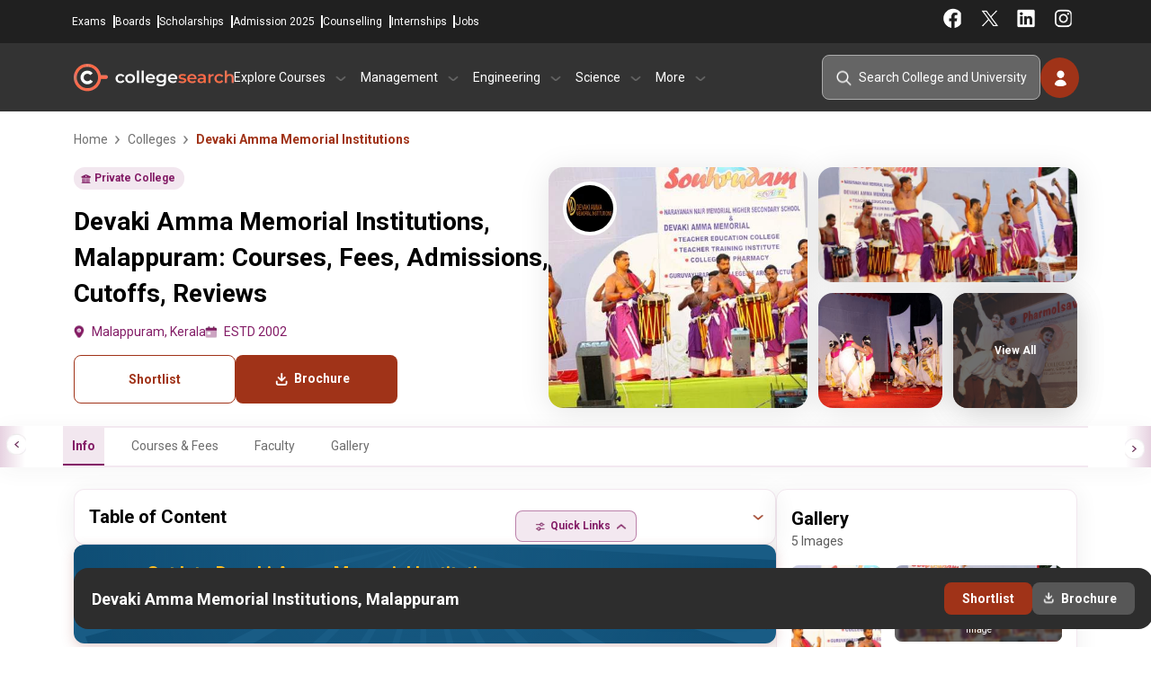

--- FILE ---
content_type: text/html; charset=UTF-8
request_url: https://www.collegesearch.in/colleges/devaki-amma-memorial-institutions-malappuram
body_size: 20853
content:
<!DOCTYPE html>
<html lang="en">

<head>
    <meta name="facebook-domain-verification" content="xw706aouq8705ok3pie3lhqcipt0ej" />
    <meta charset="UTF-8">
    <meta name="viewport" content="width=device-width, initial-scale=1.0, minimum-scale=1.0, maximum-scale=5.0">
    <meta http-equiv="X-UA-Compatible" content="ie=edge">
            <link rel="icon" type="image/x-icon" href="https://www.collegesearch.in/build/assets/fav-icon-Dr9JZ1d2.ico"/>
    
    
    <meta name="csrf-token" content="qzU2DFqcldSGnCREIAcyoOlxvVfxnMuEjJe4LlS6">
    <meta name="is-mobile" content="false">
    <meta name="google-signin-client_id"
          content="692759569537-3v3mqir0ktbejtsgrspkfcpsd0rlbhal.apps.googleusercontent.com">

    
            <script>
            document.addEventListener("DOMContentLoaded", function () {
                setTimeout(function () {
                    (function (w, d, s, l, i) {
                        w[l] = w[l] || [];
                        w[l].push({
                            'gtm.start': new Date().getTime(),
                            event: 'gtm.js'
                        });
                        var f = d.getElementsByTagName(s)[0],
                            j = d.createElement(s), dl = l != 'dataLayer' ? '&l=' + l : '';
                        j.async = false;
                        j.defer = true;
                        // Add fetchpriority attribute here
                        j.src = 'https://www.googletagmanager.com/gtm.js?id=' + i + dl + '&fetchpriority=low';
                        f.parentNode.insertBefore(j, f);
                    })(window, document, 'script', 'dataLayer', 'GTM-K7FN7KL');
                }, 5000);
            });
        </script>

        
    
    <script>
        window.dataLayer = window.dataLayer || [];

        function gtag() {
            dataLayer.push(arguments);
        }

        gtag('js', new Date());
        gtag('config', '');

        const getCookie = (name) => {
            const value = `; ${document.cookie}`;
            const parts = value.split(`; ${name}=`);
            return parts.length === 2 ? parts.pop().split(';').shift() : null; // Simplified return statement
        };

        function isMobileDevice() {
            const userAgent = navigator.userAgent || navigator.vendor || window.opera;
            // Check for common mobile user agent strings
            return /android|avantgo|blackberry|bada|iphone|ipod|mobile|opera mini|palm|windows phone/i.test(userAgent);
        }
    </script>

    <title>Devaki Amma Memorial Institutions, Malappuram: Courses, Fees, Admissions, Cutoffs, Reviews</title>
<meta name="description" content="Get fees, courses, admission process, 2026 cutoff trends, and student reviews for Devaki Amma Memorial Institutions, Malappuram . Get complete information needed for 2026 admission in Devaki Amma Memorial Institutions, Malappuram.">
<meta name="keywords" content="Devaki Amma Memorial Institutions, Malappuram, Devaki Amma Memorial Institutions, Malappuram fees, Devaki Amma Memorial Institutions, Malappuram placement, Devaki Amma Memorial Institutions, Malappuram rankings, Devaki Amma Memorial Institutions, Malappuram reviews, Devaki Amma Memorial Institutions, Malappuram package">
<link rel="canonical" href="https://www.collegesearch.in/colleges/devaki-amma-memorial-institutions-malappuram">

<meta name="twitter:card" content="summary_large_image">
<meta name="twitter:url" content="https://www.collegesearch.in/colleges/devaki-amma-memorial-institutions-malappuram">
<meta name="twitter:title" content="Devaki Amma Memorial Institutions, Malappuram: Courses, Fees, Admissions, Cutoffs, Reviews">
<meta name="twitter:description" content="Get fees, courses, admission process, 2026 cutoff trends, and student reviews for Devaki Amma Memorial Institutions, Malappuram . Get complete information needed for 2026 admission in Devaki Amma Memorial Institutions, Malappuram.">
<meta name="twitter:image" content="https://www.collegesearch.in/institute/logo/large/120726124939_logo.webp">
<script type="application/ld+json">{"@context":"https://schema.org","@type":"Website","name":"Collegesearch.in","url":{},"potentialAction":{"@type":"SearchAction","target":"https://www.collegesearch.in/search?q={search_term_string}","query-input":"required name=search_term_string"}}</script><script type="application/ld+json">{"@context":"https://schema.org","@type":"WebPage","name":"Devaki Amma Memorial Institutions, Malappuram: Courses, Fees, Admissions, Cutoffs, Reviews","description":"Get fees, courses, admission process, 2026 cutoff trends, and student reviews for Devaki Amma Memorial Institutions, Malappuram . Get complete information needed for 2026 admission in Devaki Amma Memorial Institutions, Malappuram.","url":"https://www.collegesearch.in/colleges/devaki-amma-memorial-institutions-malappuram"}</script><script type="application/ld+json">{"@context":"https://schema.org","@type":"Organization","name":"Collegesearch","url":"https://www.collegesearch.in","logo":"https://www.collegesearch.in/build/assets/collegesearch-logo-default-B8Zx063x.png","alternateName":"collegesearch","sameAs":["https://www.facebook.com/CollegeSearch","https://instagram.com/collegesearch.in","https://in.linkedin.com/school/indiacollegesearch/","https://twitter.com/india_colleges","https://www.youtube.com/channel/UCHTyIZaqu2GmTrqeSfQb_Lw"]}</script>

        <link rel="preload" as="style" href="https://www.collegesearch.in/build/assets/app-BZHsfXlR.css" /><link rel="stylesheet" href="https://www.collegesearch.in/build/assets/app-BZHsfXlR.css" defer />        
        <script src="https://ajax.googleapis.com/ajax/libs/jquery/3.7.1/jquery.min.js"></script>

</head>

<body>

<header id="universalHeader" class="checking">
    <div class="headerBarWrapper">
        <div id="headerAddressBar">

            <div class="CS_contact_details">
                <a href="tel:+919228151258">+9192281 51258</a>
                <a href="mailto:info@collegesearch.in">info@collegesearch.in</a>
            </div>

            <div class="moduleNavigation">
                <a href="https://www.collegesearch.in/exams">Exams</a>
                <a href="https://www.collegesearch.in/boards">Boards</a>
                <a href="https://www.collegesearch.in/scholarships">Scholarships</a>
                <a href="https://www.collegesearch.in/admissionform">Admission 2025</a>
                <a href="https://www.collegesearch.in/counselling">Counselling</a>
                <a href="https://www.collegesearch.in/internships">Internships</a>
                <a href="https://www.collegesearch.in/jobs">Jobs</a>
            </div>
            <div class="socialNavigation">
                <div class="social_right">
                    <a target="_blank" class="" href="https://www.facebook.com/CollegeSearch?fref=ts"></a>
                    <a target="_blank" class="twitter" href="https://twitter.com/india_colleges"></a>
                    <a target="_blank" class="linkedin" href="https://www.linkedin.com/school/indiacollegesearch"></a>
                    <a target="_blank" class="instagram" href="https://www.instagram.com/collegesearch_in/"></a>
                </div>
            </div>
        </div>

        <div id="headernavigationBar">
            <div class="logo_and_navigation_wrap">

                <div class="hamburger_menu_wrap">
                    <span class="hamburger_menu"></span>
                </div>

                <a href="/" class="CS_HeaderLogo">CollegeSearch</a>

                <div class="navigation_wrapper visible_side_nav">
                    <div class="sidenav_closer">
                        <a href="/"></a>
                        <span class="close_sidenav"></span>
                    </div>
                    <div class="navigation_div">
                        <p class="nav_main_heading">Explore Courses</p>
                        <div class="navigation_content">
                            <p class="hide_right_navigation"><span class="hide_sidenav">← &nbsp;
                                Explore Courses</span></p>
                            <div class="left_navigation">

                                                                    <p data-id="0"> BCA<span></span></p>
                                                                    <p data-id="1"> MCA<span></span></p>
                                                                    <p data-id="2"> MBBS<span></span></p>
                                                                    <p data-id="3"> Law<span></span></p>
                                                                    <p data-id="4"> B.Pharm<span></span></p>
                                                                    <p data-id="5"> M.Pharm<span></span></p>
                                                                    <p data-id="6"> Hotel Management<span></span></p>
                                                                    <p data-id="7"> B.Arch<span></span></p>
                                                                    <p data-id="8"> M.Arch<span></span></p>
                                                                    <p data-id="9"> MD<span></span></p>
                                                                    <p data-id="10"> B.Des<span></span></p>
                                                                    <p data-id="11"> BA<span></span></p>
                                                                    <p data-id="12"> MA<span></span></p>
                                                            </div>
                            <div class="right_navigation">
                                <p class="hide_right_navigation"><span class="hide_sidenav">&larr;</span> &nbsp; Explore
                                    Courses</p>
                                                                    <div class="parent_wrapper explore_course" data-id="0">
                                        <p class="hide_right_navigation"><span class="hide_sidenav">&larr;</span> &nbsp;
                                            Back to Courses</p>
                                        <div class="type_of_navigation_wrap">
                                            <p>About The Courses</p>
                                                                                            <a
                                                    href="https://www.collegesearch.in/course/bca">Bachelor Of Computer Application</a>
                                                                                            <a
                                                    href="https://www.collegesearch.in/bca-colleges-india">BCA Colleges In India</a>
                                                                                    </div>
                                        <div class="type_of_navigation_wrap">
                                            <p>Colleges by City</p>
                                                                                            <a href="https://www.collegesearch.in/bca/colleges-bangalore">BCA
                                                    Colleges in
                                                    Bangalore</a>
                                                                                            <a href="https://www.collegesearch.in/bca/colleges-delhi-ncr">BCA
                                                    Colleges in
                                                    Delhi Ncr</a>
                                                                                            <a href="https://www.collegesearch.in/bca/colleges-greater-noida">BCA
                                                    Colleges in
                                                    Greater Noida</a>
                                                                                            <a href="https://www.collegesearch.in/bca/colleges-pune">BCA
                                                    Colleges in
                                                    Pune</a>
                                                                                            <a href="https://www.collegesearch.in/bca/colleges-indore">BCA
                                                    Colleges in
                                                    Indore</a>
                                                                                            <a href="https://www.collegesearch.in/bca/colleges-mumbai">BCA
                                                    Colleges in
                                                    Mumbai</a>
                                                                                    </div>
                                        <div class="type_of_navigation_wrap">
                                            <p>Colleges by State</p>
                                                                                            <a href="https://www.collegesearch.in/bca/colleges-punjab">BCA
                                                    Colleges in
                                                    Punjab</a>
                                                                                            <a href="https://www.collegesearch.in/bca/colleges-uttar-pradesh">BCA
                                                    Colleges in
                                                    Uttar Pradesh</a>
                                                                                            <a href="https://www.collegesearch.in/bca/colleges-maharashtra">BCA
                                                    Colleges in
                                                    Maharashtra</a>
                                                                                            <a href="https://www.collegesearch.in/bca/colleges-west-bengal">BCA
                                                    Colleges in
                                                    West Bengal</a>
                                                                                            <a href="https://www.collegesearch.in/bca/colleges-tamil-nadu">BCA
                                                    Colleges in
                                                    Tamil Nadu</a>
                                                                                            <a href="https://www.collegesearch.in/bca/colleges-madhya-pradesh">BCA
                                                    Colleges in
                                                    Madhya Pradesh</a>
                                                                                    </div>
                                        <div class="type_of_navigation_wrap">
                                            <p>Related Exams</p>
                                    
                                                                                                                                                <a href="https://www.collegesearch.in/exams/nimcet">NIMCET</a>
                                                                                                    <a href="https://www.collegesearch.in/exams/cuet">CUET</a>
                                                                                                    <a href="https://www.collegesearch.in/exams/ggsipu-cet">IPU CET</a>
                                                                                                                                    </div>
                                    </div>
                                                                    <div class="parent_wrapper explore_course" data-id="1">
                                        <p class="hide_right_navigation"><span class="hide_sidenav">&larr;</span> &nbsp;
                                            Back to Courses</p>
                                        <div class="type_of_navigation_wrap">
                                            <p>About The Courses</p>
                                                                                            <a
                                                    href="https://www.collegesearch.in/course/mca">Master Of Computer Application</a>
                                                                                            <a
                                                    href="https://www.collegesearch.in/mca-colleges-india">MCA Colleges In India</a>
                                                                                    </div>
                                        <div class="type_of_navigation_wrap">
                                            <p>Colleges by City</p>
                                                                                            <a href="https://www.collegesearch.in/mca/colleges-bangalore">MCA
                                                    Colleges in
                                                    Bangalore</a>
                                                                                            <a href="https://www.collegesearch.in/mca/colleges-delhi-ncr">MCA
                                                    Colleges in
                                                    Delhi Ncr</a>
                                                                                            <a href="https://www.collegesearch.in/mca/colleges-greater-noida">MCA
                                                    Colleges in
                                                    Greater Noida</a>
                                                                                            <a href="https://www.collegesearch.in/mca/colleges-pune">MCA
                                                    Colleges in
                                                    Pune</a>
                                                                                            <a href="https://www.collegesearch.in/mca/colleges-indore">MCA
                                                    Colleges in
                                                    Indore</a>
                                                                                            <a href="https://www.collegesearch.in/mca/colleges-mumbai">MCA
                                                    Colleges in
                                                    Mumbai</a>
                                                                                    </div>
                                        <div class="type_of_navigation_wrap">
                                            <p>Colleges by State</p>
                                                                                            <a href="https://www.collegesearch.in/mca/colleges-punjab">MCA
                                                    Colleges in
                                                    Punjab</a>
                                                                                            <a href="https://www.collegesearch.in/mca/colleges-uttar-pradesh">MCA
                                                    Colleges in
                                                    Uttar Pradesh</a>
                                                                                            <a href="https://www.collegesearch.in/mca/colleges-maharashtra">MCA
                                                    Colleges in
                                                    Maharashtra</a>
                                                                                            <a href="https://www.collegesearch.in/mca/colleges-west-bengal">MCA
                                                    Colleges in
                                                    West Bengal</a>
                                                                                            <a href="https://www.collegesearch.in/mca/colleges-tamil-nadu">MCA
                                                    Colleges in
                                                    Tamil Nadu</a>
                                                                                            <a href="https://www.collegesearch.in/mca/colleges-madhya-pradesh">MCA
                                                    Colleges in
                                                    Madhya Pradesh</a>
                                                                                    </div>
                                        <div class="type_of_navigation_wrap">
                                            <p>Related Exams</p>
                                    
                                                                                                                                                <a href="https://www.collegesearch.in/exams/nimcet">NIMCET</a>
                                                                                                    <a href="https://www.collegesearch.in/exams/gate">GATE</a>
                                                                                                    <a href="https://www.collegesearch.in/exams/tancet">TANCET</a>
                                                                                                    <a href="https://www.collegesearch.in/exams/iit-jam">IIT JAM</a>
                                                                                                                                    </div>
                                    </div>
                                                                    <div class="parent_wrapper explore_course" data-id="2">
                                        <p class="hide_right_navigation"><span class="hide_sidenav">&larr;</span> &nbsp;
                                            Back to Courses</p>
                                        <div class="type_of_navigation_wrap">
                                            <p>About The Courses</p>
                                                                                            <a
                                                    href="https://www.collegesearch.in/course/medical">Bachelor Of Medicine</a>
                                                                                            <a
                                                    href="https://www.collegesearch.in/medical-colleges-india">MBBS Colleges In India</a>
                                                                                    </div>
                                        <div class="type_of_navigation_wrap">
                                            <p>Colleges by City</p>
                                                                                            <a href="https://www.collegesearch.in/medical/colleges-bangalore">MBBS
                                                    Colleges in
                                                    Bangalore</a>
                                                                                            <a href="https://www.collegesearch.in/medical/colleges-delhi-ncr">MBBS
                                                    Colleges in
                                                    Delhi Ncr</a>
                                                                                            <a href="https://www.collegesearch.in/medical/colleges-greater-noida">MBBS
                                                    Colleges in
                                                    Greater Noida</a>
                                                                                            <a href="https://www.collegesearch.in/medical/colleges-pune">MBBS
                                                    Colleges in
                                                    Pune</a>
                                                                                            <a href="https://www.collegesearch.in/medical/colleges-indore">MBBS
                                                    Colleges in
                                                    Indore</a>
                                                                                            <a href="https://www.collegesearch.in/medical/colleges-mumbai">MBBS
                                                    Colleges in
                                                    Mumbai</a>
                                                                                    </div>
                                        <div class="type_of_navigation_wrap">
                                            <p>Colleges by State</p>
                                                                                            <a href="https://www.collegesearch.in/medical/colleges-punjab">MBBS
                                                    Colleges in
                                                    Punjab</a>
                                                                                            <a href="https://www.collegesearch.in/medical/colleges-uttar-pradesh">MBBS
                                                    Colleges in
                                                    Uttar Pradesh</a>
                                                                                            <a href="https://www.collegesearch.in/medical/colleges-maharashtra">MBBS
                                                    Colleges in
                                                    Maharashtra</a>
                                                                                            <a href="https://www.collegesearch.in/medical/colleges-west-bengal">MBBS
                                                    Colleges in
                                                    West Bengal</a>
                                                                                            <a href="https://www.collegesearch.in/medical/colleges-tamil-nadu">MBBS
                                                    Colleges in
                                                    Tamil Nadu</a>
                                                                                            <a href="https://www.collegesearch.in/medical/colleges-madhya-pradesh">MBBS
                                                    Colleges in
                                                    Madhya Pradesh</a>
                                                                                    </div>
                                        <div class="type_of_navigation_wrap">
                                            <p>Related Exams</p>
                                    
                                                                                                                                                <a href="https://www.collegesearch.in/exams/neet">NEET UG</a>
                                                                                                    <a href="https://www.collegesearch.in/exams/upsee">UPSEE</a>
                                                                                                                                    </div>
                                    </div>
                                                                    <div class="parent_wrapper explore_course" data-id="3">
                                        <p class="hide_right_navigation"><span class="hide_sidenav">&larr;</span> &nbsp;
                                            Back to Courses</p>
                                        <div class="type_of_navigation_wrap">
                                            <p>About The Courses</p>
                                                                                            <a
                                                    href="https://www.collegesearch.in/course/law">Bachelor Of Laws</a>
                                                                                            <a
                                                    href="https://www.collegesearch.in/law-colleges-india">Law Colleges In India</a>
                                                                                    </div>
                                        <div class="type_of_navigation_wrap">
                                            <p>Colleges by City</p>
                                                                                            <a href="https://www.collegesearch.in/law/colleges-bangalore">Law
                                                    Colleges in
                                                    Bangalore</a>
                                                                                            <a href="https://www.collegesearch.in/law/colleges-delhi-ncr">Law
                                                    Colleges in
                                                    Delhi Ncr</a>
                                                                                            <a href="https://www.collegesearch.in/law/colleges-greater-noida">Law
                                                    Colleges in
                                                    Greater Noida</a>
                                                                                            <a href="https://www.collegesearch.in/law/colleges-pune">Law
                                                    Colleges in
                                                    Pune</a>
                                                                                            <a href="https://www.collegesearch.in/law/colleges-indore">Law
                                                    Colleges in
                                                    Indore</a>
                                                                                            <a href="https://www.collegesearch.in/law/colleges-mumbai">Law
                                                    Colleges in
                                                    Mumbai</a>
                                                                                    </div>
                                        <div class="type_of_navigation_wrap">
                                            <p>Colleges by State</p>
                                                                                            <a href="https://www.collegesearch.in/law/colleges-punjab">Law
                                                    Colleges in
                                                    Punjab</a>
                                                                                            <a href="https://www.collegesearch.in/law/colleges-uttar-pradesh">Law
                                                    Colleges in
                                                    Uttar Pradesh</a>
                                                                                            <a href="https://www.collegesearch.in/law/colleges-maharashtra">Law
                                                    Colleges in
                                                    Maharashtra</a>
                                                                                            <a href="https://www.collegesearch.in/law/colleges-west-bengal">Law
                                                    Colleges in
                                                    West Bengal</a>
                                                                                            <a href="https://www.collegesearch.in/law/colleges-tamil-nadu">Law
                                                    Colleges in
                                                    Tamil Nadu</a>
                                                                                            <a href="https://www.collegesearch.in/law/colleges-madhya-pradesh">Law
                                                    Colleges in
                                                    Madhya Pradesh</a>
                                                                                    </div>
                                        <div class="type_of_navigation_wrap">
                                            <p>Related Exams</p>
                                    
                                                                                                                                                <a href="https://www.collegesearch.in/exams/clat">CLAT</a>
                                                                                                    <a href="https://www.collegesearch.in/exams/lsat">LSAT</a>
                                                                                                                                    </div>
                                    </div>
                                                                    <div class="parent_wrapper explore_course" data-id="4">
                                        <p class="hide_right_navigation"><span class="hide_sidenav">&larr;</span> &nbsp;
                                            Back to Courses</p>
                                        <div class="type_of_navigation_wrap">
                                            <p>About The Courses</p>
                                                                                            <a
                                                    href="https://www.collegesearch.in/course/bpharm">Bachelor Of Pharmacy</a>
                                                                                            <a
                                                    href="https://www.collegesearch.in/bpharm-colleges-india">B.Pharm Colleges In India</a>
                                                                                    </div>
                                        <div class="type_of_navigation_wrap">
                                            <p>Colleges by City</p>
                                                                                            <a href="https://www.collegesearch.in/bpharm/colleges-bangalore">B.Pharm
                                                    Colleges in
                                                    Bangalore</a>
                                                                                            <a href="https://www.collegesearch.in/bpharm/colleges-delhi-ncr">B.Pharm
                                                    Colleges in
                                                    Delhi Ncr</a>
                                                                                            <a href="https://www.collegesearch.in/bpharm/colleges-greater-noida">B.Pharm
                                                    Colleges in
                                                    Greater Noida</a>
                                                                                            <a href="https://www.collegesearch.in/bpharm/colleges-pune">B.Pharm
                                                    Colleges in
                                                    Pune</a>
                                                                                            <a href="https://www.collegesearch.in/bpharm/colleges-indore">B.Pharm
                                                    Colleges in
                                                    Indore</a>
                                                                                            <a href="https://www.collegesearch.in/bpharm/colleges-mumbai">B.Pharm
                                                    Colleges in
                                                    Mumbai</a>
                                                                                    </div>
                                        <div class="type_of_navigation_wrap">
                                            <p>Colleges by State</p>
                                                                                            <a href="https://www.collegesearch.in/bpharm/colleges-punjab">B.Pharm
                                                    Colleges in
                                                    Punjab</a>
                                                                                            <a href="https://www.collegesearch.in/bpharm/colleges-uttar-pradesh">B.Pharm
                                                    Colleges in
                                                    Uttar Pradesh</a>
                                                                                            <a href="https://www.collegesearch.in/bpharm/colleges-maharashtra">B.Pharm
                                                    Colleges in
                                                    Maharashtra</a>
                                                                                            <a href="https://www.collegesearch.in/bpharm/colleges-west-bengal">B.Pharm
                                                    Colleges in
                                                    West Bengal</a>
                                                                                            <a href="https://www.collegesearch.in/bpharm/colleges-tamil-nadu">B.Pharm
                                                    Colleges in
                                                    Tamil Nadu</a>
                                                                                            <a href="https://www.collegesearch.in/bpharm/colleges-madhya-pradesh">B.Pharm
                                                    Colleges in
                                                    Madhya Pradesh</a>
                                                                                    </div>
                                        <div class="type_of_navigation_wrap">
                                            <p>Related Exams</p>
                                    
                                                                                                                                                <a href="https://www.collegesearch.in/exams/gpat">GPAT</a>
                                                                                                    <a href="https://www.collegesearch.in/exams/cet-punjab">PU CET</a>
                                                                                                                                    </div>
                                    </div>
                                                                    <div class="parent_wrapper explore_course" data-id="5">
                                        <p class="hide_right_navigation"><span class="hide_sidenav">&larr;</span> &nbsp;
                                            Back to Courses</p>
                                        <div class="type_of_navigation_wrap">
                                            <p>About The Courses</p>
                                                                                            <a
                                                    href="https://www.collegesearch.in/course/mpharm">Master Of Pharmacy</a>
                                                                                            <a
                                                    href="https://www.collegesearch.in/mpharm-colleges-india">M.Pharm Colleges In India</a>
                                                                                    </div>
                                        <div class="type_of_navigation_wrap">
                                            <p>Colleges by City</p>
                                                                                            <a href="https://www.collegesearch.in/mpharm/colleges-bangalore">M.Pharm
                                                    Colleges in
                                                    Bangalore</a>
                                                                                            <a href="https://www.collegesearch.in/mpharm/colleges-delhi-ncr">M.Pharm
                                                    Colleges in
                                                    Delhi Ncr</a>
                                                                                            <a href="https://www.collegesearch.in/mpharm/colleges-greater-noida">M.Pharm
                                                    Colleges in
                                                    Greater Noida</a>
                                                                                            <a href="https://www.collegesearch.in/mpharm/colleges-pune">M.Pharm
                                                    Colleges in
                                                    Pune</a>
                                                                                            <a href="https://www.collegesearch.in/mpharm/colleges-indore">M.Pharm
                                                    Colleges in
                                                    Indore</a>
                                                                                            <a href="https://www.collegesearch.in/mpharm/colleges-mumbai">M.Pharm
                                                    Colleges in
                                                    Mumbai</a>
                                                                                    </div>
                                        <div class="type_of_navigation_wrap">
                                            <p>Colleges by State</p>
                                                                                            <a href="https://www.collegesearch.in/mpharm/colleges-punjab">M.Pharm
                                                    Colleges in
                                                    Punjab</a>
                                                                                            <a href="https://www.collegesearch.in/mpharm/colleges-uttar-pradesh">M.Pharm
                                                    Colleges in
                                                    Uttar Pradesh</a>
                                                                                            <a href="https://www.collegesearch.in/mpharm/colleges-maharashtra">M.Pharm
                                                    Colleges in
                                                    Maharashtra</a>
                                                                                            <a href="https://www.collegesearch.in/mpharm/colleges-west-bengal">M.Pharm
                                                    Colleges in
                                                    West Bengal</a>
                                                                                            <a href="https://www.collegesearch.in/mpharm/colleges-tamil-nadu">M.Pharm
                                                    Colleges in
                                                    Tamil Nadu</a>
                                                                                            <a href="https://www.collegesearch.in/mpharm/colleges-madhya-pradesh">M.Pharm
                                                    Colleges in
                                                    Madhya Pradesh</a>
                                                                                    </div>
                                        <div class="type_of_navigation_wrap">
                                            <p>Related Exams</p>
                                    
                                                                                                                                                <a href="https://www.collegesearch.in/exams/gpat">GPAT</a>
                                                                                                    <a href="https://www.collegesearch.in/exams/cet-punjab">PU CET</a>
                                                                                                                                    </div>
                                    </div>
                                                                    <div class="parent_wrapper explore_course" data-id="6">
                                        <p class="hide_right_navigation"><span class="hide_sidenav">&larr;</span> &nbsp;
                                            Back to Courses</p>
                                        <div class="type_of_navigation_wrap">
                                            <p>About The Courses</p>
                                                                                            <a
                                                    href="https://www.collegesearch.in/course/bhm">Bachelor Of Hotel Management</a>
                                                                                            <a
                                                    href="https://www.collegesearch.in/bhm-colleges-india">Hotel Management Colleges In India</a>
                                                                                    </div>
                                        <div class="type_of_navigation_wrap">
                                            <p>Colleges by City</p>
                                                                                            <a href="https://www.collegesearch.in/bhm/colleges-bangalore">Hotel Management
                                                    Colleges in
                                                    Bangalore</a>
                                                                                            <a href="https://www.collegesearch.in/bhm/colleges-delhi-ncr">Hotel Management
                                                    Colleges in
                                                    Delhi Ncr</a>
                                                                                            <a href="https://www.collegesearch.in/bhm/colleges-greater-noida">Hotel Management
                                                    Colleges in
                                                    Greater Noida</a>
                                                                                            <a href="https://www.collegesearch.in/bhm/colleges-pune">Hotel Management
                                                    Colleges in
                                                    Pune</a>
                                                                                            <a href="https://www.collegesearch.in/bhm/colleges-indore">Hotel Management
                                                    Colleges in
                                                    Indore</a>
                                                                                            <a href="https://www.collegesearch.in/bhm/colleges-mumbai">Hotel Management
                                                    Colleges in
                                                    Mumbai</a>
                                                                                    </div>
                                        <div class="type_of_navigation_wrap">
                                            <p>Colleges by State</p>
                                                                                            <a href="https://www.collegesearch.in/bhm/colleges-punjab">Hotel Management
                                                    Colleges in
                                                    Punjab</a>
                                                                                            <a href="https://www.collegesearch.in/bhm/colleges-uttar-pradesh">Hotel Management
                                                    Colleges in
                                                    Uttar Pradesh</a>
                                                                                            <a href="https://www.collegesearch.in/bhm/colleges-maharashtra">Hotel Management
                                                    Colleges in
                                                    Maharashtra</a>
                                                                                            <a href="https://www.collegesearch.in/bhm/colleges-west-bengal">Hotel Management
                                                    Colleges in
                                                    West Bengal</a>
                                                                                            <a href="https://www.collegesearch.in/bhm/colleges-tamil-nadu">Hotel Management
                                                    Colleges in
                                                    Tamil Nadu</a>
                                                                                            <a href="https://www.collegesearch.in/bhm/colleges-madhya-pradesh">Hotel Management
                                                    Colleges in
                                                    Madhya Pradesh</a>
                                                                                    </div>
                                        <div class="type_of_navigation_wrap">
                                            <p>Related Exams</p>
                                    
                                                                                                                                                <a href="https://www.collegesearch.in/exams/nchmct-jee">NCHM JEE</a>
                                                                                                    <a href="https://www.collegesearch.in/exams/ugat">AIMA UGAT</a>
                                                                                                                                    </div>
                                    </div>
                                                                    <div class="parent_wrapper explore_course" data-id="7">
                                        <p class="hide_right_navigation"><span class="hide_sidenav">&larr;</span> &nbsp;
                                            Back to Courses</p>
                                        <div class="type_of_navigation_wrap">
                                            <p>About The Courses</p>
                                                                                            <a
                                                    href="https://www.collegesearch.in/course/architecture">Bachelor Of Architecture</a>
                                                                                            <a
                                                    href="https://www.collegesearch.in/architecture-colleges-india">Hotel Management Colleges In India</a>
                                                                                    </div>
                                        <div class="type_of_navigation_wrap">
                                            <p>Colleges by City</p>
                                                                                            <a href="https://www.collegesearch.in/architecture/colleges-bangalore">B.Arch
                                                    Colleges in
                                                    Bangalore</a>
                                                                                            <a href="https://www.collegesearch.in/architecture/colleges-delhi-ncr">B.Arch
                                                    Colleges in
                                                    Delhi Ncr</a>
                                                                                            <a href="https://www.collegesearch.in/architecture/colleges-greater-noida">B.Arch
                                                    Colleges in
                                                    Greater Noida</a>
                                                                                            <a href="https://www.collegesearch.in/architecture/colleges-pune">B.Arch
                                                    Colleges in
                                                    Pune</a>
                                                                                            <a href="https://www.collegesearch.in/architecture/colleges-indore">B.Arch
                                                    Colleges in
                                                    Indore</a>
                                                                                            <a href="https://www.collegesearch.in/architecture/colleges-mumbai">B.Arch
                                                    Colleges in
                                                    Mumbai</a>
                                                                                    </div>
                                        <div class="type_of_navigation_wrap">
                                            <p>Colleges by State</p>
                                                                                            <a href="https://www.collegesearch.in/architecture/colleges-punjab">B.Arch
                                                    Colleges in
                                                    Punjab</a>
                                                                                            <a href="https://www.collegesearch.in/architecture/colleges-uttar-pradesh">B.Arch
                                                    Colleges in
                                                    Uttar Pradesh</a>
                                                                                            <a href="https://www.collegesearch.in/architecture/colleges-maharashtra">B.Arch
                                                    Colleges in
                                                    Maharashtra</a>
                                                                                            <a href="https://www.collegesearch.in/architecture/colleges-west-bengal">B.Arch
                                                    Colleges in
                                                    West Bengal</a>
                                                                                            <a href="https://www.collegesearch.in/architecture/colleges-tamil-nadu">B.Arch
                                                    Colleges in
                                                    Tamil Nadu</a>
                                                                                            <a href="https://www.collegesearch.in/architecture/colleges-madhya-pradesh">B.Arch
                                                    Colleges in
                                                    Madhya Pradesh</a>
                                                                                    </div>
                                        <div class="type_of_navigation_wrap">
                                            <p>Related Exams</p>
                                    
                                                                                                                                                <a href="https://www.collegesearch.in/exams/nata">NATA</a>
                                                                                                    <a href="https://www.collegesearch.in/exams/jee-main">JEE Main</a>
                                                                                                    <a href="https://www.collegesearch.in/exams/uceed">UCEED</a>
                                                                                                                                    </div>
                                    </div>
                                                                    <div class="parent_wrapper explore_course" data-id="8">
                                        <p class="hide_right_navigation"><span class="hide_sidenav">&larr;</span> &nbsp;
                                            Back to Courses</p>
                                        <div class="type_of_navigation_wrap">
                                            <p>About The Courses</p>
                                                                                            <a
                                                    href="https://www.collegesearch.in/course/march">Master Of Architecture</a>
                                                                                            <a
                                                    href="https://www.collegesearch.in/march-colleges-india">M.Arch Colleges In India</a>
                                                                                    </div>
                                        <div class="type_of_navigation_wrap">
                                            <p>Colleges by City</p>
                                                                                            <a href="https://www.collegesearch.in/march/colleges-bangalore">M.Arch
                                                    Colleges in
                                                    Bangalore</a>
                                                                                            <a href="https://www.collegesearch.in/march/colleges-delhi-ncr">M.Arch
                                                    Colleges in
                                                    Delhi Ncr</a>
                                                                                            <a href="https://www.collegesearch.in/march/colleges-greater-noida">M.Arch
                                                    Colleges in
                                                    Greater Noida</a>
                                                                                            <a href="https://www.collegesearch.in/march/colleges-pune">M.Arch
                                                    Colleges in
                                                    Pune</a>
                                                                                            <a href="https://www.collegesearch.in/march/colleges-indore">M.Arch
                                                    Colleges in
                                                    Indore</a>
                                                                                            <a href="https://www.collegesearch.in/march/colleges-mumbai">M.Arch
                                                    Colleges in
                                                    Mumbai</a>
                                                                                    </div>
                                        <div class="type_of_navigation_wrap">
                                            <p>Colleges by State</p>
                                                                                            <a href="https://www.collegesearch.in/march/colleges-punjab">M.Arch
                                                    Colleges in
                                                    Punjab</a>
                                                                                            <a href="https://www.collegesearch.in/march/colleges-uttar-pradesh">M.Arch
                                                    Colleges in
                                                    Uttar Pradesh</a>
                                                                                            <a href="https://www.collegesearch.in/march/colleges-maharashtra">M.Arch
                                                    Colleges in
                                                    Maharashtra</a>
                                                                                            <a href="https://www.collegesearch.in/march/colleges-west-bengal">M.Arch
                                                    Colleges in
                                                    West Bengal</a>
                                                                                            <a href="https://www.collegesearch.in/march/colleges-tamil-nadu">M.Arch
                                                    Colleges in
                                                    Tamil Nadu</a>
                                                                                            <a href="https://www.collegesearch.in/march/colleges-madhya-pradesh">M.Arch
                                                    Colleges in
                                                    Madhya Pradesh</a>
                                                                                    </div>
                                        <div class="type_of_navigation_wrap">
                                            <p>Related Exams</p>
                                    
                                                                                                                                                <a href="https://www.collegesearch.in/exams/gate">GATE</a>
                                                                                                    <a href="https://www.collegesearch.in/exams/iit-jam">IIT JAM</a>
                                                                                                    <a href="https://www.collegesearch.in/exams/uceed">UCEED</a>
                                                                                                                                    </div>
                                    </div>
                                                                    <div class="parent_wrapper explore_course" data-id="9">
                                        <p class="hide_right_navigation"><span class="hide_sidenav">&larr;</span> &nbsp;
                                            Back to Courses</p>
                                        <div class="type_of_navigation_wrap">
                                            <p>About The Courses</p>
                                                                                            <a
                                                    href="https://www.collegesearch.in/course/md">Doctor Of Medicine</a>
                                                                                            <a
                                                    href="https://www.collegesearch.in/md-colleges-india">MD Colleges In India</a>
                                                                                    </div>
                                        <div class="type_of_navigation_wrap">
                                            <p>Colleges by City</p>
                                                                                            <a href="https://www.collegesearch.in/md/colleges-bangalore">MD
                                                    Colleges in
                                                    Bangalore</a>
                                                                                            <a href="https://www.collegesearch.in/md/colleges-delhi-ncr">MD
                                                    Colleges in
                                                    Delhi Ncr</a>
                                                                                            <a href="https://www.collegesearch.in/md/colleges-greater-noida">MD
                                                    Colleges in
                                                    Greater Noida</a>
                                                                                            <a href="https://www.collegesearch.in/md/colleges-pune">MD
                                                    Colleges in
                                                    Pune</a>
                                                                                            <a href="https://www.collegesearch.in/md/colleges-indore">MD
                                                    Colleges in
                                                    Indore</a>
                                                                                            <a href="https://www.collegesearch.in/md/colleges-mumbai">MD
                                                    Colleges in
                                                    Mumbai</a>
                                                                                    </div>
                                        <div class="type_of_navigation_wrap">
                                            <p>Colleges by State</p>
                                                                                            <a href="https://www.collegesearch.in/md/colleges-punjab">MD
                                                    Colleges in
                                                    Punjab</a>
                                                                                            <a href="https://www.collegesearch.in/md/colleges-uttar-pradesh">MD
                                                    Colleges in
                                                    Uttar Pradesh</a>
                                                                                            <a href="https://www.collegesearch.in/md/colleges-maharashtra">MD
                                                    Colleges in
                                                    Maharashtra</a>
                                                                                            <a href="https://www.collegesearch.in/md/colleges-west-bengal">MD
                                                    Colleges in
                                                    West Bengal</a>
                                                                                            <a href="https://www.collegesearch.in/md/colleges-tamil-nadu">MD
                                                    Colleges in
                                                    Tamil Nadu</a>
                                                                                            <a href="https://www.collegesearch.in/md/colleges-madhya-pradesh">MD
                                                    Colleges in
                                                    Madhya Pradesh</a>
                                                                                    </div>
                                        <div class="type_of_navigation_wrap">
                                            <p>Related Exams</p>
                                    
                                                                                    </div>
                                    </div>
                                                                    <div class="parent_wrapper explore_course" data-id="10">
                                        <p class="hide_right_navigation"><span class="hide_sidenav">&larr;</span> &nbsp;
                                            Back to Courses</p>
                                        <div class="type_of_navigation_wrap">
                                            <p>About The Courses</p>
                                                                                            <a
                                                    href="https://www.collegesearch.in/course/design-ug">Bachelor Of Design</a>
                                                                                    </div>
                                        <div class="type_of_navigation_wrap">
                                            <p>Colleges by City</p>
                                                                                            <a href="https://www.collegesearch.in/design-ug/colleges-bangalore">B.Des
                                                    Colleges in
                                                    Bangalore</a>
                                                                                            <a href="https://www.collegesearch.in/design-ug/colleges-delhi-ncr">B.Des
                                                    Colleges in
                                                    Delhi Ncr</a>
                                                                                            <a href="https://www.collegesearch.in/design-ug/colleges-greater-noida">B.Des
                                                    Colleges in
                                                    Greater Noida</a>
                                                                                            <a href="https://www.collegesearch.in/design-ug/colleges-pune">B.Des
                                                    Colleges in
                                                    Pune</a>
                                                                                            <a href="https://www.collegesearch.in/design-ug/colleges-indore">B.Des
                                                    Colleges in
                                                    Indore</a>
                                                                                            <a href="https://www.collegesearch.in/design-ug/colleges-mumbai">B.Des
                                                    Colleges in
                                                    Mumbai</a>
                                                                                    </div>
                                        <div class="type_of_navigation_wrap">
                                            <p>Colleges by State</p>
                                                                                            <a href="https://www.collegesearch.in/design-ug/colleges-punjab">B.Des
                                                    Colleges in
                                                    Punjab</a>
                                                                                            <a href="https://www.collegesearch.in/design-ug/colleges-uttar-pradesh">B.Des
                                                    Colleges in
                                                    Uttar Pradesh</a>
                                                                                            <a href="https://www.collegesearch.in/design-ug/colleges-maharashtra">B.Des
                                                    Colleges in
                                                    Maharashtra</a>
                                                                                            <a href="https://www.collegesearch.in/design-ug/colleges-west-bengal">B.Des
                                                    Colleges in
                                                    West Bengal</a>
                                                                                            <a href="https://www.collegesearch.in/design-ug/colleges-tamil-nadu">B.Des
                                                    Colleges in
                                                    Tamil Nadu</a>
                                                                                            <a href="https://www.collegesearch.in/design-ug/colleges-madhya-pradesh">B.Des
                                                    Colleges in
                                                    Madhya Pradesh</a>
                                                                                    </div>
                                        <div class="type_of_navigation_wrap">
                                            <p>Related Exams</p>
                                    
                                                                                                                                                <a href="https://www.collegesearch.in/exams/uceed">UCEED</a>
                                                                                                    <a href="https://www.collegesearch.in/exams/nift">NIFT</a>
                                                                                                                                    </div>
                                    </div>
                                                                    <div class="parent_wrapper explore_course" data-id="11">
                                        <p class="hide_right_navigation"><span class="hide_sidenav">&larr;</span> &nbsp;
                                            Back to Courses</p>
                                        <div class="type_of_navigation_wrap">
                                            <p>About The Courses</p>
                                                                                            <a
                                                    href="https://www.collegesearch.in/course/arts">Bachelor Of Arts</a>
                                                                                            <a
                                                    href="https://www.collegesearch.in/arts-colleges-india">BA Colleges In India</a>
                                                                                    </div>
                                        <div class="type_of_navigation_wrap">
                                            <p>Colleges by City</p>
                                                                                            <a href="https://www.collegesearch.in/arts/colleges-bangalore">BA
                                                    Colleges in
                                                    Bangalore</a>
                                                                                            <a href="https://www.collegesearch.in/arts/colleges-delhi-ncr">BA
                                                    Colleges in
                                                    Delhi Ncr</a>
                                                                                            <a href="https://www.collegesearch.in/arts/colleges-greater-noida">BA
                                                    Colleges in
                                                    Greater Noida</a>
                                                                                            <a href="https://www.collegesearch.in/arts/colleges-pune">BA
                                                    Colleges in
                                                    Pune</a>
                                                                                            <a href="https://www.collegesearch.in/arts/colleges-indore">BA
                                                    Colleges in
                                                    Indore</a>
                                                                                            <a href="https://www.collegesearch.in/arts/colleges-mumbai">BA
                                                    Colleges in
                                                    Mumbai</a>
                                                                                    </div>
                                        <div class="type_of_navigation_wrap">
                                            <p>Colleges by State</p>
                                                                                            <a href="https://www.collegesearch.in/arts/colleges-punjab">BA
                                                    Colleges in
                                                    Punjab</a>
                                                                                            <a href="https://www.collegesearch.in/arts/colleges-uttar-pradesh">BA
                                                    Colleges in
                                                    Uttar Pradesh</a>
                                                                                            <a href="https://www.collegesearch.in/arts/colleges-maharashtra">BA
                                                    Colleges in
                                                    Maharashtra</a>
                                                                                            <a href="https://www.collegesearch.in/arts/colleges-west-bengal">BA
                                                    Colleges in
                                                    West Bengal</a>
                                                                                            <a href="https://www.collegesearch.in/arts/colleges-tamil-nadu">BA
                                                    Colleges in
                                                    Tamil Nadu</a>
                                                                                            <a href="https://www.collegesearch.in/arts/colleges-madhya-pradesh">BA
                                                    Colleges in
                                                    Madhya Pradesh</a>
                                                                                    </div>
                                        <div class="type_of_navigation_wrap">
                                            <p>Related Exams</p>
                                    
                                                                                                                                                <a href="https://www.collegesearch.in/exams/uceed">UCEED</a>
                                                                                                    <a href="https://www.collegesearch.in/exams/nift">NIFT</a>
                                                                                                                                    </div>
                                    </div>
                                                                    <div class="parent_wrapper explore_course" data-id="12">
                                        <p class="hide_right_navigation"><span class="hide_sidenav">&larr;</span> &nbsp;
                                            Back to Courses</p>
                                        <div class="type_of_navigation_wrap">
                                            <p>About The Courses</p>
                                                                                            <a
                                                    href="https://www.collegesearch.in/course/ma">Master Of Arts</a>
                                                                                            <a
                                                    href="https://www.collegesearch.in/ma-colleges-india">MA Colleges In India</a>
                                                                                    </div>
                                        <div class="type_of_navigation_wrap">
                                            <p>Colleges by City</p>
                                                                                            <a href="https://www.collegesearch.in/ma/colleges-bangalore">MA
                                                    Colleges in
                                                    Bangalore</a>
                                                                                            <a href="https://www.collegesearch.in/ma/colleges-delhi-ncr">MA
                                                    Colleges in
                                                    Delhi Ncr</a>
                                                                                            <a href="https://www.collegesearch.in/ma/colleges-greater-noida">MA
                                                    Colleges in
                                                    Greater Noida</a>
                                                                                            <a href="https://www.collegesearch.in/ma/colleges-pune">MA
                                                    Colleges in
                                                    Pune</a>
                                                                                            <a href="https://www.collegesearch.in/ma/colleges-indore">MA
                                                    Colleges in
                                                    Indore</a>
                                                                                            <a href="https://www.collegesearch.in/ma/colleges-mumbai">MA
                                                    Colleges in
                                                    Mumbai</a>
                                                                                    </div>
                                        <div class="type_of_navigation_wrap">
                                            <p>Colleges by State</p>
                                                                                            <a href="https://www.collegesearch.in/ma/colleges-punjab">MA
                                                    Colleges in
                                                    Punjab</a>
                                                                                            <a href="https://www.collegesearch.in/ma/colleges-uttar-pradesh">MA
                                                    Colleges in
                                                    Uttar Pradesh</a>
                                                                                            <a href="https://www.collegesearch.in/ma/colleges-maharashtra">MA
                                                    Colleges in
                                                    Maharashtra</a>
                                                                                            <a href="https://www.collegesearch.in/ma/colleges-west-bengal">MA
                                                    Colleges in
                                                    West Bengal</a>
                                                                                            <a href="https://www.collegesearch.in/ma/colleges-tamil-nadu">MA
                                                    Colleges in
                                                    Tamil Nadu</a>
                                                                                            <a href="https://www.collegesearch.in/ma/colleges-madhya-pradesh">MA
                                                    Colleges in
                                                    Madhya Pradesh</a>
                                                                                    </div>
                                        <div class="type_of_navigation_wrap">
                                            <p>Related Exams</p>
                                    
                                                                                                                                                <a href="https://www.collegesearch.in/exams/cuet">CUET</a>
                                                                                                    <a href="https://www.collegesearch.in/exams/set">SET</a>
                                                                                                    <a href="https://www.collegesearch.in/exams/cucet-exam">CUCET</a>
                                                                                                    <a href="https://www.collegesearch.in/exams/ggsipu-cet">IPU CET</a>
                                                                                                                                    </div>
                                    </div>
                                
                            </div>
                        </div>
                    </div>
                                           <div class="navigation_div">
                            <p class="nav_main_heading">Management</p>
                            <div class="navigation_content">
                                <div class="right_navigation">
                                    <p class="hide_right_navigation"><span class="hide_sidenav">&larr;</span> &nbsp; Management</p>

                                    <div class="parent_wrapper">
                                        <div class="type_of_navigation_wrap">
                                            <p>Popular Courses</p>
                                                                                            <a href="https://www.collegesearch.in/course/mba">MBA</a>
                                                                                            <a href="https://www.collegesearch.in/course/bba">BBA</a>
                                                                                    </div>

                                                                                    
                                            <div class="type_of_navigation_wrap">
                                                <p>MBA Colleges by City</p>
                                                                                                    <a href="https://www.collegesearch.in/mba/colleges-bangalore">
                                                        MBA/PGDM Colleges in Bangalore
                                                    </a>
                                                                                                    <a href="https://www.collegesearch.in/mba/colleges-delhi-ncr">
                                                        MBA/PGDM Colleges in Delhi Ncr
                                                    </a>
                                                                                                    <a href="https://www.collegesearch.in/mba/colleges-greater-noida">
                                                        MBA/PGDM Colleges in Greater Noida
                                                    </a>
                                                                                                    <a href="https://www.collegesearch.in/mba/colleges-pune">
                                                        MBA/PGDM Colleges in Pune
                                                    </a>
                                                                                                    <a href="https://www.collegesearch.in/mba/colleges-indore">
                                                        MBA/PGDM Colleges in Indore
                                                    </a>
                                                                                                    <a href="https://www.collegesearch.in/mba/colleges-mumbai">
                                                        MBA/PGDM Colleges in Mumbai
                                                    </a>
                                                                                            </div>

                                            <div class="type_of_navigation_wrap">
                                                <p>MBA Colleges by State</p>
                                                                                                    <a href="https://www.collegesearch.in/mba/colleges-punjab">
                                                        MBA/PGDM Colleges in Punjab
                                                    </a>
                                                                                                    <a href="https://www.collegesearch.in/mba/colleges-uttar-pradesh">
                                                        MBA/PGDM Colleges in Uttar Pradesh
                                                    </a>
                                                                                                    <a href="https://www.collegesearch.in/mba/colleges-maharashtra">
                                                        MBA/PGDM Colleges in Maharashtra
                                                    </a>
                                                                                                    <a href="https://www.collegesearch.in/mba/colleges-west-bengal">
                                                        MBA/PGDM Colleges in West Bengal
                                                    </a>
                                                                                                    <a href="https://www.collegesearch.in/mba/colleges-tamil-nadu">
                                                        MBA/PGDM Colleges in Tamil Nadu
                                                    </a>
                                                                                                    <a href="https://www.collegesearch.in/mba/colleges-madhya-pradesh">
                                                        MBA/PGDM Colleges in Madhya Pradesh
                                                    </a>
                                                                                            </div>
                                                                                        <div class="type_of_navigation_wrap">
                                                <p>Related Exams</p>
                                                                                                    <a href="https://www.collegesearch.in/exams/cat">CAT</a>
                                                                                                    <a href="https://www.collegesearch.in/exams/mat">MAT</a>
                                                                                                    <a href="https://www.collegesearch.in/exams/xat">XAT</a>
                                                                                                    <a href="https://www.collegesearch.in/exams/snap">SNAP</a>
                                                                                                    <a href="https://www.collegesearch.in/exams/cmat">CMAT</a>
                                                                                                    <a href="https://www.collegesearch.in/exams/nmat">NMAT</a>
                                                                                                    <a href="https://www.collegesearch.in/exams/ibsat">IBSAT</a>
                                                                                            </div>
                                            
                                            <div class="type_of_navigation_wrap">
                                                <p>BBA Colleges by City</p>
                                                                                                    <a href="https://www.collegesearch.in/bba/colleges-bangalore">
                                                        BBA Colleges in Bangalore
                                                    </a>
                                                                                                    <a href="https://www.collegesearch.in/bba/colleges-delhi-ncr">
                                                        BBA Colleges in Delhi Ncr
                                                    </a>
                                                                                                    <a href="https://www.collegesearch.in/bba/colleges-greater-noida">
                                                        BBA Colleges in Greater Noida
                                                    </a>
                                                                                                    <a href="https://www.collegesearch.in/bba/colleges-pune">
                                                        BBA Colleges in Pune
                                                    </a>
                                                                                                    <a href="https://www.collegesearch.in/bba/colleges-indore">
                                                        BBA Colleges in Indore
                                                    </a>
                                                                                                    <a href="https://www.collegesearch.in/bba/colleges-mumbai">
                                                        BBA Colleges in Mumbai
                                                    </a>
                                                                                            </div>

                                            <div class="type_of_navigation_wrap">
                                                <p>BBA Colleges by State</p>
                                                                                                    <a href="https://www.collegesearch.in/bba/colleges-punjab">
                                                        BBA Colleges in Punjab
                                                    </a>
                                                                                                    <a href="https://www.collegesearch.in/bba/colleges-uttar-pradesh">
                                                        BBA Colleges in Uttar Pradesh
                                                    </a>
                                                                                                    <a href="https://www.collegesearch.in/bba/colleges-maharashtra">
                                                        BBA Colleges in Maharashtra
                                                    </a>
                                                                                                    <a href="https://www.collegesearch.in/bba/colleges-west-bengal">
                                                        BBA Colleges in West Bengal
                                                    </a>
                                                                                                    <a href="https://www.collegesearch.in/bba/colleges-tamil-nadu">
                                                        BBA Colleges in Tamil Nadu
                                                    </a>
                                                                                                    <a href="https://www.collegesearch.in/bba/colleges-madhya-pradesh">
                                                        BBA Colleges in Madhya Pradesh
                                                    </a>
                                                                                            </div>

                                                                                    
                                    </div>
                                </div>
                            </div>
                        </div>
                                            <div class="navigation_div">
                            <p class="nav_main_heading">Engineering</p>
                            <div class="navigation_content">
                                <div class="right_navigation">
                                    <p class="hide_right_navigation"><span class="hide_sidenav">&larr;</span> &nbsp; Engineering</p>

                                    <div class="parent_wrapper">
                                        <div class="type_of_navigation_wrap">
                                            <p>Popular Courses</p>
                                                                                            <a href="https://www.collegesearch.in/course/engineering">Bachelor Of Technology B.Tech</a>
                                                                                            <a href="https://www.collegesearch.in/course/mtech">Master Of Technology M.Tech</a>
                                                                                    </div>

                                                                                                                                                                                <div class="type_of_navigation_wrap">
                                                                                                                                                                                                                                    <p>B.Tech Colleges by City</p>
                                                                                                                            <a href="https://www.collegesearch.in/engineering/colleges-bangalore">
                                                                    B.Tech Colleges in Bangalore
                                                                </a>
                                                                                                                            <a href="https://www.collegesearch.in/engineering/colleges-delhi-ncr">
                                                                    B.Tech Colleges in Delhi Ncr
                                                                </a>
                                                                                                                            <a href="https://www.collegesearch.in/engineering/colleges-greater-noida">
                                                                    B.Tech Colleges in Greater Noida
                                                                </a>
                                                                                                                            <a href="https://www.collegesearch.in/engineering/colleges-pune">
                                                                    B.Tech Colleges in Pune
                                                                </a>
                                                                                                                            <a href="https://www.collegesearch.in/engineering/colleges-indore">
                                                                    B.Tech Colleges in Indore
                                                                </a>
                                                                                                                            <a href="https://www.collegesearch.in/engineering/colleges-mumbai">
                                                                    B.Tech Colleges in Mumbai
                                                                </a>
                                                                                                                                                                                                                                                                                                                                                        <p>M.Tech Colleges by City</p>
                                                                                                                            <a href="https://www.collegesearch.in/mtech/colleges-bangalore">
                                                                    M.Tech Colleges in Bangalore
                                                                </a>
                                                                                                                            <a href="https://www.collegesearch.in/mtech/colleges-delhi-ncr">
                                                                    M.Tech Colleges in Delhi Ncr
                                                                </a>
                                                                                                                            <a href="https://www.collegesearch.in/mtech/colleges-greater-noida">
                                                                    M.Tech Colleges in Greater Noida
                                                                </a>
                                                                                                                            <a href="https://www.collegesearch.in/mtech/colleges-pune">
                                                                    M.Tech Colleges in Pune
                                                                </a>
                                                                                                                            <a href="https://www.collegesearch.in/mtech/colleges-indore">
                                                                    M.Tech Colleges in Indore
                                                                </a>
                                                                                                                            <a href="https://www.collegesearch.in/mtech/colleges-mumbai">
                                                                    M.Tech Colleges in Mumbai
                                                                </a>
                                                                                                                                                                                                                        </div>
                                                <div class="type_of_navigation_wrap">
                                                                                                                                                                                                                                    <p>B.Tech Colleges by State</p>
                                                                                                                            <a href="https://www.collegesearch.in/engineering/colleges-punjab">
                                                                    B.Tech Colleges in Punjab
                                                                </a>
                                                                                                                            <a href="https://www.collegesearch.in/engineering/colleges-uttar-pradesh">
                                                                    B.Tech Colleges in Uttar Pradesh
                                                                </a>
                                                                                                                            <a href="https://www.collegesearch.in/engineering/colleges-maharashtra">
                                                                    B.Tech Colleges in Maharashtra
                                                                </a>
                                                                                                                            <a href="https://www.collegesearch.in/engineering/colleges-west-bengal">
                                                                    B.Tech Colleges in West Bengal
                                                                </a>
                                                                                                                            <a href="https://www.collegesearch.in/engineering/colleges-tamil-nadu">
                                                                    B.Tech Colleges in Tamil Nadu
                                                                </a>
                                                                                                                            <a href="https://www.collegesearch.in/engineering/colleges-madhya-pradesh">
                                                                    B.Tech Colleges in Madhya Pradesh
                                                                </a>
                                                                                                                                                                                                                                                                                                                                                        <p>M.Tech Colleges by State</p>
                                                                                                                            <a href="https://www.collegesearch.in/mtech/colleges-punjab">
                                                                    M.Tech Colleges in Punjab
                                                                </a>
                                                                                                                            <a href="https://www.collegesearch.in/mtech/colleges-uttar-pradesh">
                                                                    M.Tech Colleges in Uttar Pradesh
                                                                </a>
                                                                                                                            <a href="https://www.collegesearch.in/mtech/colleges-maharashtra">
                                                                    M.Tech Colleges in Maharashtra
                                                                </a>
                                                                                                                            <a href="https://www.collegesearch.in/mtech/colleges-west-bengal">
                                                                    M.Tech Colleges in West Bengal
                                                                </a>
                                                                                                                            <a href="https://www.collegesearch.in/mtech/colleges-tamil-nadu">
                                                                    M.Tech Colleges in Tamil Nadu
                                                                </a>
                                                                                                                            <a href="https://www.collegesearch.in/mtech/colleges-madhya-pradesh">
                                                                    M.Tech Colleges in Madhya Pradesh
                                                                </a>
                                                                                                                                                                                                                        </div>
                                                                                                                                                                            
                                    </div>
                                </div>
                            </div>
                        </div>
                                            <div class="navigation_div">
                            <p class="nav_main_heading">Science</p>
                            <div class="navigation_content">
                                <div class="right_navigation">
                                    <p class="hide_right_navigation"><span class="hide_sidenav">&larr;</span> &nbsp; Science</p>

                                    <div class="parent_wrapper">
                                        <div class="type_of_navigation_wrap">
                                            <p>Popular Courses</p>
                                                                                            <a href="https://www.collegesearch.in/course/bsc">Bachelor Of Science (B.Sc)</a>
                                                                                            <a href="https://www.collegesearch.in/course/msc">Master Of Science (M.Sc)</a>
                                                                                    </div>

                                                                                                                                                                                                                                                                        <div class="type_of_navigation_wrap">
                                                                                                                                                                                                                                    <p>B.Sc Colleges by City</p>
                                                                                                                            <a href="https://www.collegesearch.in/bsc/colleges-bangalore">
                                                                    B.Sc Colleges in Bangalore
                                                                </a>
                                                                                                                            <a href="https://www.collegesearch.in/bsc/colleges-delhi-ncr">
                                                                    B.Sc Colleges in Delhi Ncr
                                                                </a>
                                                                                                                            <a href="https://www.collegesearch.in/bsc/colleges-greater-noida">
                                                                    B.Sc Colleges in Greater Noida
                                                                </a>
                                                                                                                            <a href="https://www.collegesearch.in/bsc/colleges-pune">
                                                                    B.Sc Colleges in Pune
                                                                </a>
                                                                                                                            <a href="https://www.collegesearch.in/bsc/colleges-indore">
                                                                    B.Sc Colleges in Indore
                                                                </a>
                                                                                                                            <a href="https://www.collegesearch.in/bsc/colleges-mumbai">
                                                                    B.Sc Colleges in Mumbai
                                                                </a>
                                                                                                                                                                                                                                                                                                                                                        <p>M.sc Colleges by City</p>
                                                                                                                            <a href="https://www.collegesearch.in/msc/colleges-bangalore">
                                                                    M.sc Colleges in Bangalore
                                                                </a>
                                                                                                                            <a href="https://www.collegesearch.in/msc/colleges-delhi-ncr">
                                                                    M.sc Colleges in Delhi Ncr
                                                                </a>
                                                                                                                            <a href="https://www.collegesearch.in/msc/colleges-greater-noida">
                                                                    M.sc Colleges in Greater Noida
                                                                </a>
                                                                                                                            <a href="https://www.collegesearch.in/msc/colleges-pune">
                                                                    M.sc Colleges in Pune
                                                                </a>
                                                                                                                            <a href="https://www.collegesearch.in/msc/colleges-indore">
                                                                    M.sc Colleges in Indore
                                                                </a>
                                                                                                                            <a href="https://www.collegesearch.in/msc/colleges-mumbai">
                                                                    M.sc Colleges in Mumbai
                                                                </a>
                                                                                                                                                                                                                        </div>

                                                <div class="type_of_navigation_wrap">
                                                                                                                                                                                                                                    <p>B.Sc Colleges by State</p>
                                                                                                                            <a href="https://www.collegesearch.in/bsc/colleges-punjab">
                                                                    B.Sc Colleges in Punjab
                                                                </a>
                                                                                                                            <a href="https://www.collegesearch.in/bsc/colleges-uttar-pradesh">
                                                                    B.Sc Colleges in Uttar Pradesh
                                                                </a>
                                                                                                                            <a href="https://www.collegesearch.in/bsc/colleges-maharashtra">
                                                                    B.Sc Colleges in Maharashtra
                                                                </a>
                                                                                                                            <a href="https://www.collegesearch.in/bsc/colleges-west-bengal">
                                                                    B.Sc Colleges in West Bengal
                                                                </a>
                                                                                                                            <a href="https://www.collegesearch.in/bsc/colleges-tamil-nadu">
                                                                    B.Sc Colleges in Tamil Nadu
                                                                </a>
                                                                                                                            <a href="https://www.collegesearch.in/bsc/colleges-madhya-pradesh">
                                                                    B.Sc Colleges in Madhya Pradesh
                                                                </a>
                                                                                                                                                                                                                                                                                                                                                        <p>M.sc Colleges by State</p>
                                                                                                                            <a href="https://www.collegesearch.in/msc/colleges-punjab">
                                                                    M.sc Colleges in Punjab
                                                                </a>
                                                                                                                            <a href="https://www.collegesearch.in/msc/colleges-uttar-pradesh">
                                                                    M.sc Colleges in Uttar Pradesh
                                                                </a>
                                                                                                                            <a href="https://www.collegesearch.in/msc/colleges-maharashtra">
                                                                    M.sc Colleges in Maharashtra
                                                                </a>
                                                                                                                            <a href="https://www.collegesearch.in/msc/colleges-west-bengal">
                                                                    M.sc Colleges in West Bengal
                                                                </a>
                                                                                                                            <a href="https://www.collegesearch.in/msc/colleges-tamil-nadu">
                                                                    M.sc Colleges in Tamil Nadu
                                                                </a>
                                                                                                                            <a href="https://www.collegesearch.in/msc/colleges-madhya-pradesh">
                                                                    M.sc Colleges in Madhya Pradesh
                                                                </a>
                                                                                                                                                                                                                        </div>
                                                                                    
                                    </div>
                                </div>
                            </div>
                        </div>
                                        <div class="navigation_div">
                        <p class="nav_main_heading">More</p>
                        <div class="navigation_content">
                            <div class="right_navigation">
                                <p class="hide_right_navigation"><span class="hide_sidenav">&larr;</span> &nbsp;
                                    More</p>

                                <div class="parent_wrapper">
                                    <div class="type_of_navigation_wrap">
                                        <p>More</p>
                                        <a href="https://www.collegesearch.in/exams">Exams</a>
                                        <a href="https://www.collegesearch.in/articles">Latest Articles</a>
                                        <a href="https://www.collegesearch.in/news">News & Updates</a>
                                        <a href="https://www.collegesearch.in/online-courses">Online Courses</a>
                                        <a href="https://www.collegesearch.in/study-abroad">Study Abroad</a>
                                        <a href="https://www.collegesearch.in/internships">Internships</a>
                                        <a href="https://www.collegesearch.in/jobs">Jobs</a>
                                    </div>
                                </div>
                            </div>
                        </div>
                    </div>
                                            <div class="navigation_div visible_in_mobile">
                            <a href="https://www.collegesearch.in/exams"
                               class="nav_main_heading">Exams</a>
                        </div>
                                            <div class="navigation_div visible_in_mobile">
                            <a href="https://www.collegesearch.in/boards"
                               class="nav_main_heading">Boards</a>
                        </div>
                                            <div class="navigation_div visible_in_mobile">
                            <a href="https://www.collegesearch.in/scholarships"
                               class="nav_main_heading">Scholarships</a>
                        </div>
                                            <div class="navigation_div visible_in_mobile">
                            <a href="https://www.collegesearch.in/admissions"
                               class="nav_main_heading">Admissions</a>
                        </div>
                                            <div class="navigation_div visible_in_mobile">
                            <a href="https://www.collegesearch.in/counselling"
                               class="nav_main_heading">Counselling</a>
                        </div>
                                            <div class="navigation_div visible_in_mobile">
                            <a href="https://www.collegesearch.in/news"
                               class="nav_main_heading">News</a>
                        </div>
                                            <div class="navigation_div visible_in_mobile">
                            <a href="https://www.collegesearch.in/articles"
                               class="nav_main_heading">Articles</a>
                        </div>
                                    </div>
            </div>

            <div class="search_and_user_wrapper">
                <div class="header_searchbar_wrapper">
                    <div class="searchbar_icon"></div>
                </div>
                <div class="user_login_wrapper">

                    
                                            <div class="user_icon">
                            <p class="guest_icon"></p>
                        </div>
                    

                    <div class="login_and_register_snippet ">
                        
                                                    <div class="sidenav_closer">
                                <a href="/"></a>
                                <span class="close_sidenav"></span>
                            </div>

                            <p>Join CollegeSearch Family</p>
                            <span>Register & enjoy the perks of a Universal College
                                Application, Easy Process, Time-saving, and Free Contact details and Brochures.</span>

                            <div class="facilities_wrapper">
                                <div class="facilities_div">
                                    <div class="facilities_icon"></div>
                                    <p class="facilities_text"><b>20 Lakhs+</b><br>Monthly Users</p>
                                </div>
                                <div class="facilities_div">
                                    <div class="facilities_icon"></div>
                                    <p class="facilities_text"><b>20 Lakhs+</b><br>Monthly Users</p>
                                </div>
                                <div class="facilities_div">
                                    <div class="facilities_icon"></div>
                                    <p class="facilities_text"><b>20 Lakhs+</b><br>Monthly Users</p>
                                </div>
                            </div>

                            <a href="https://www.collegesearch.in/student-login" class="studenLogin">Login / Signup For Better Experience</a>
                                            </div>
                </div>

                <div id="searchbar_snippet">
                    <div class="search_mega_menu" id="search_desktop">
                        <form action="/search" method="post" id="form_search_grid">
                            <input type="hidden" name="_token" value="qzU2DFqcldSGnCREIAcyoOlxvVfxnMuEjJe4LlS6" autocomplete="off">                            <div class="input_group_icon">
                                <input name="keyword" type="text" class="searchtext" onfocus="this.placeholder = ''"
                                       onblur="this.placeholder = 'Enter College or University Name...'"
                                       placeholder="Enter College or University Name..." id="searchtext"
                                       autocomplete="off">
                                <span id="closeSearchBar"></span>
                            </div>
                        </form>
                    </div>

                    <div class="search_v2_mid_wrap">
                        <ul id="universalHeaderSearch">

                        </ul>
                        <div class="popular_wrap_left">
                            <p class="purple_heading">Popular Colleges by Branches</p>
                            <div class="popular_course_wrap">
                                <a href="https://www.collegesearch.in/mba-colleges-india">MBA/PGDM</a>
                                <a href="https://www.collegesearch.in/mca-colleges-india">MCA</a>
                                <a href="https://www.collegesearch.in/engineering-colleges-india">B.Tech/B.E</a>
                                <a href="https://www.collegesearch.in/bsc-colleges-india">B.Sc</a>
                                <a href="https://www.collegesearch.in/bca-colleges-india">BCA</a>
                                <a href="https://www.collegesearch.in/bba-colleges-india">BBA</a>
                                <a href="https://www.collegesearch.in/commerce-colleges-india">B.COM</a>
                            </div>

                            <div class="trending_wrap">
                                <p class="purple_heading">Trending Search</p>
                                <div class="trending_wrap_item">
                                    <a href="https://www.collegesearch.in/mba/colleges-delhi-ncr">Top MBA Colleges in Delhi/NCR</a>
                                    <div class="arrow_up"></div>
                                </div>
                                <div class="trending_wrap_item">
                                    <a href="https://www.collegesearch.in/mba/colleges-bangalore">Top MBA Colleges in Bangalore</a>
                                    <div class="arrow_up"></div>
                                </div>
                                <div class="trending_wrap_item">
                                    <a href="https://www.collegesearch.in/engineering/colleges-delhi-ncr">Top engineering Colleges in
                                        Delhi/NCR</a>
                                    <div class="arrow_up"></div>
                                </div>
                                <div class="trending_wrap_item">
                                    <a href="https://www.collegesearch.in/engineering/colleges-bangalore">Top engineering Colleges in
                                        Bangalore</a>
                                    <div class="arrow_up"></div>
                                </div>
                            </div>
                        </div>
                    </div>
                    <div class="search_trending_wrap_main_inner" id="search-results">

                    </div>
                </div>
            </div>
        </div>
    </div>
</header>
<div id="modalBackdrop"></div>


    
    
                

    <div class="cpHeroSection">
        <div class="container" id="cp_wrapper">
                            <div class="common_breadcrumb" itemscope="" itemtype="http://schema.org/BreadcrumbList">
        <span class="firstSpan" itemprop="itemListElement" itemscope="" itemtype="http://schema.org/ListItem">
        <a title="Home" itemprop="item" href="https://www.collegesearch.in">
            <span itemprop="name">Home</span>
        </a>
        <meta itemprop="position" content="1">
    </span>
        <span class="firstSpan" itemprop="itemListElement" itemscope="" itemtype="http://schema.org/ListItem">
        <a title="Colleges" itemprop="item" href="https://www.collegesearch.in/colleges">
            <span itemprop="name">Colleges</span>
        </a>
        <meta itemprop="position" content="2">
    </span>
        <span class="firstSpan" itemprop="itemListElement" itemscope="" itemtype="http://schema.org/ListItem">
        <a title="Devaki Amma Memorial Institutions" itemprop="item" href="https://www.collegesearch.in/colleges/devaki-amma-memorial-institutions-malappuram">
            <span itemprop="name">Devaki Amma Memorial Institutions</span>
        </a>
        <meta itemprop="position" content="3">
    </span>
    </div>
            
            <div class="cp_details_and_gallery_section">
                <div class="cpDetails">
                    <div class="cp_profile_type">
                        
                        <span
                            class="college_type">private college</span>

                                            </div>

                    <h1>
                                                    Devaki Amma Memorial Institutions, Malappuram: Courses, Fees, Admissions, Cutoffs, Reviews
                                            </h1>

                    <div class="cp_profile_location">
                        <span>
                            Malappuram, Kerala
                        </span>
                        <span class="establishment_year">ESTD 2002</span>
                    </div>

                    
                    <div class="cp_hero_cta">
                                                
                                                    <a href="javascript:void(0)" class="open-modal trackCTA" data-modal="registrationModal"
                               data-leadcta="cp-shortlist" data-isRequest="true"
                               data-instituteId="3996"
                                 data-paid="unpaid"
                               data-institute-name="Devaki Amma Memorial Institutions, Malappuram" data-head="default">Shortlist</a>
                                                
                     
                        <a href="javascript:void(0)" class="open-modal trackCTA" data-modal="registrationModal"
                           data-leadcta="cp-brochure" data-instituteId="3996"
                           data-head="Download Brochure" data-name="Devaki Amma Memorial Institutions, Malappuram"
                           data-logo="https://www.collegesearch.in/build/assets/brochure_icon-CT9cT_Js.svg" data-isRequest="true"
                            data-paid="unpaid"
                           data-requestType="brochure" data-brochure=""><span>Brochure</span></a>
                    </div>
                </div>

                <div class="cpGallery">
                    <div class="cp_img_wrapper">
                        
                        
                            
                                                                                                <div class="img_1 open-modal img_text_wrap" data-modal="galleryModal">
                                        <img src="https://d13loartjoc1yn.cloudfront.net/upload/institute/images/large/120925031620_1.webp" alt="Cultural Activity" class="gallery-item 1" title="Cultural Activity">

                                                                                    <img src="https://d13loartjoc1yn.cloudfront.net/upload/institute/logo/medium/120726124939_logo.webp" alt="Devaki Amma Memorial Institutions, Malappuram Logo" class="institute_logo">
                                        
                                                                            </div>
                                                                    <div class="img_2 open-modal img_text_wrap" data-modal="galleryModal">
                                        <img src="https://d13loartjoc1yn.cloudfront.net/upload/institute/images/large/120925031642_2_1.webp" alt="Image" class="gallery-item 2" title="Image">

                                        
                                                                            </div>
                                                                    <div class="img_3 open-modal img_text_wrap" data-modal="galleryModal">
                                        <img src="https://d13loartjoc1yn.cloudfront.net/upload/institute/images/large/120925031719_32.webp" alt="Image1" class="gallery-item 3" title="Image1">

                                        
                                                                            </div>
                                                                    <div class="img_4 open-modal img_text_wrap" data-modal="galleryModal">
                                        <img src="https://d13loartjoc1yn.cloudfront.net/upload/institute/images/large/120925031750_PHARMOLSAVAM_2010_5.webp" alt="Image2" class="gallery-item 4" title="Image2">

                                        
                                                                                    <div class="overlay">
                                                <span>View All</span>
                                            </div>
                                                                            </div>
                                                            
                                            </div>

                </div>
            </div>

            

        </div>
    </div>

    
    <div class="common_navbar">
    <span class="scroll-btn scroll-right"></span>

    <div class="container navbarLinks_wrap">
        
                    
            <a href="https://www.collegesearch.in/colleges/devaki-amma-memorial-institutions-malappuram" class="active_nav">
                Info
            </a>
                    
            <a href="https://www.collegesearch.in/colleges/devaki-amma-memorial-institutions-malappuram/courses-fees" class="">
                Courses &amp; Fees
            </a>
                    
            <a href="https://www.collegesearch.in/colleges/devaki-amma-memorial-institutions-malappuram/faculty" class="">
                Faculty
            </a>
                    
            <a href="https://www.collegesearch.in/colleges/devaki-amma-memorial-institutions-malappuram#gallery" class="">
                Gallery
            </a>
            </div>

    <span class="scroll-btn scroll-left"></span>
</div>
        


        <div class="container" id="cp_main_section">
            
                    
                            
                            <div class="main_content_wrapper">
                                <div class="left_side_section main_content_for_toc">

                                
                                    
                                                                            <div class="accordion_wrap table_of_content">
    <div class="accordion_div">
        <h2 class="accordion">Table of Content</h2>
        <div class="panel">
            <ul class="table_content" id="table_of_content_ul">
            </ul>
        </div>
    </div>
</div>                                    
                                    
                                   
                                    <div class="askai-banner">
    <div class="wedge-wheel">
        <svg viewBox="0 0 400 400" xmlns="http://www.w3.org/2000/svg">
            <defs>
                <linearGradient id="stripeGradient" x1="0" y1="400" x2="0" y2="0" gradientUnits="userSpaceOnUse">
                <stop offset="0" stop-color="#195C85" stop-opacity="0"/>
                <!-- End: same color fully visible -->
                <stop offset="1" stop-color="#0f4e75" stop-opacity="1"/>
                </linearGradient>
                <path id="wedge" d="M200,200 L220,0 L180,0 Z" />
            </defs>

            <g class="wheel">
                                    <use href="#wedge" class="wedge" style="transform: rotate(0deg); transform-origin:200px 200px;" />
                                    <use href="#wedge" class="wedge" style="transform: rotate(15deg); transform-origin:200px 200px;" />
                                    <use href="#wedge" class="wedge" style="transform: rotate(30deg); transform-origin:200px 200px;" />
                                    <use href="#wedge" class="wedge" style="transform: rotate(45deg); transform-origin:200px 200px;" />
                                    <use href="#wedge" class="wedge" style="transform: rotate(60deg); transform-origin:200px 200px;" />
                                    <use href="#wedge" class="wedge" style="transform: rotate(75deg); transform-origin:200px 200px;" />
                                    <use href="#wedge" class="wedge" style="transform: rotate(90deg); transform-origin:200px 200px;" />
                                    <use href="#wedge" class="wedge" style="transform: rotate(105deg); transform-origin:200px 200px;" />
                                    <use href="#wedge" class="wedge" style="transform: rotate(120deg); transform-origin:200px 200px;" />
                                    <use href="#wedge" class="wedge" style="transform: rotate(135deg); transform-origin:200px 200px;" />
                                    <use href="#wedge" class="wedge" style="transform: rotate(150deg); transform-origin:200px 200px;" />
                                    <use href="#wedge" class="wedge" style="transform: rotate(165deg); transform-origin:200px 200px;" />
                                    <use href="#wedge" class="wedge" style="transform: rotate(180deg); transform-origin:200px 200px;" />
                                    <use href="#wedge" class="wedge" style="transform: rotate(195deg); transform-origin:200px 200px;" />
                                    <use href="#wedge" class="wedge" style="transform: rotate(210deg); transform-origin:200px 200px;" />
                                    <use href="#wedge" class="wedge" style="transform: rotate(225deg); transform-origin:200px 200px;" />
                                    <use href="#wedge" class="wedge" style="transform: rotate(240deg); transform-origin:200px 200px;" />
                                    <use href="#wedge" class="wedge" style="transform: rotate(255deg); transform-origin:200px 200px;" />
                                    <use href="#wedge" class="wedge" style="transform: rotate(270deg); transform-origin:200px 200px;" />
                                    <use href="#wedge" class="wedge" style="transform: rotate(285deg); transform-origin:200px 200px;" />
                                    <use href="#wedge" class="wedge" style="transform: rotate(300deg); transform-origin:200px 200px;" />
                                    <use href="#wedge" class="wedge" style="transform: rotate(315deg); transform-origin:200px 200px;" />
                                    <use href="#wedge" class="wedge" style="transform: rotate(330deg); transform-origin:200px 200px;" />
                                    <use href="#wedge" class="wedge" style="transform: rotate(345deg); transform-origin:200px 200px;" />
                            </g>
        </svg>
    </div>
    
    <div class="askai-container">
        <div class="askai-robot">
            <div class="robot-icon"><img src="https://www.collegesearch.in/build/assets/aicon-BuXX6KtS.svg" alt="aicon" /></div>
        </div>
        
        <div class="askai-content">
            <div class="askai-text">
                <h3 class="askai-heading">Get Into Devaki Amma Memorial Institutions</h3>
                <p class="askai-description">
                    Ask CollegeSearch GPT about admission process and requirements for Devaki Amma Memorial Institutions
                </p>
            </div>
        </div>
        <div class="askai-action">
            <a href="https://www.collegesearch.in/chat?prompt=I+want+to+get+admission+in+Devaki+Amma+Memorial+Institutions+in+Malappuram%2C+Kerala.+What+are+the+requirements%2C+fees%2C+documents+needed%2C+and+application+process%3F+Give+me+step+by+step+details." class="askai-button">
                <span class="button-text">Ask Now</span>
                <span class="button-sparkles"><img src="https://www.collegesearch.in/build/assets/starvector-BXcVH6iG.svg" alt="sparkles" /></span>
            </a>
        </div>
    </div>
</div>

                            

                                    
                                    
                                    
                                    
                                    
                                    
                                    

                                    
                                    
                                    

                                    
                                     
                                    
                                        <div id="popularCourseSection">
    <h2 class="tech_h2">Devaki Amma Memorial Institutions, Malappuram Popular Courses</h2>

    <div class="popularCoursesWrap">
                    

            <div class="popularCourseDiv">
                
                <a href="https://www.collegesearch.in/colleges/devaki-amma-memorial-institutions-malappuram/courses-fees/bpharm"
                   class="popularCourseTitle">B.Pharm</a>
                <div class="popularCourseData">
                    <span>2 Programs</span>
                    <span>4 Years</span>
                </div>
                <div class="popularCourseFeePackage">
                    <p>Average Fees
                        <br>
                        <b>
                                                            ₹5,10,000
                                                    </b>
                    </p>
                    <p>Highest Package
                        <br><b> ₹6 LPA</b>
                    </p>
                </div>

                <div class="popularCourseCTA">
               
                                            <span class="open-modal trackCTA" data-modal="registrationModal"
                              data-leadcta="cp-admission-24" data-instituteId="3996"
                              data-head="Admission" data-name="Devaki Amma Memorial Institutions, Malappuram"
                             
                              data-logo="https://www.collegesearch.in/build/assets/admission_icon-MTQWeHDF.svg" data-isRequest="true"><p>Admission
                    2025</p></span>
                                                            <span class="open-modal trackCTA" data-modal="registrationModal"
                          data-leadcta="cp-v2-brochure" data-instituteId="3996"
                          data-head="Download Brochure" data-name="Devaki Amma Memorial Institutions, Malappuram"
                          data-logo="https://www.collegesearch.in/build/assets/brochure_icon-CT9cT_Js.svg"
                         
                          data-brochure="https://d13loartjoc1yn.cloudfront.net/upload/institute/document/" data-isRequest="true"
                           data-requestType="brochure">View Brochure</span>
                </div>

                <div class="popularCourseFooter">
                    <span>B.Pharm Application Open</span>
                    <span class="open-modal trackCTA" data-modal="registrationModal"
                          data-leadcta="cp-v2-brochure" data-instituteId="3996"
                          data-head="Apply Now" data-name="Devaki Amma Memorial Institutions, Malappuram"
                         
                          data-logo="https://d13loartjoc1yn.cloudfront.net/upload/institute/logo/medium/120726124939_logo.webp" data-isRequest="true"
                          >Apply Now</span>
                </div>
            </div>
                    

            <div class="popularCourseDiv">
                
                <a href="https://www.collegesearch.in/colleges/devaki-amma-memorial-institutions-malappuram/courses-fees/mpharm"
                   class="popularCourseTitle">M.Pharm</a>
                <div class="popularCourseData">
                    <span>1 Programs</span>
                    <span>2 Years</span>
                </div>
                <div class="popularCourseFeePackage">
                    <p>Average Fees
                        <br>
                        <b>
                                                                                                <a href="javascript:void(0)"
                                    class="open-modal trackCTA getfee"
                                    data-modal="registrationModal"
                                    data-leadCta="cp_fee_details"
                                    data-instituteId="3996"
                                    data-head="default"
                                    data-isRequest="true">
                                    Get Fees Details
                                    </a>
                                                                                    </b>
                    </p>
                    <p>Highest Package
                        <br><b> ₹6 LPA</b>
                    </p>
                </div>

                <div class="popularCourseCTA">
               
                                            <span class="open-modal trackCTA" data-modal="registrationModal"
                              data-leadcta="cp-admission-24" data-instituteId="3996"
                              data-head="Admission" data-name="Devaki Amma Memorial Institutions, Malappuram"
                             
                              data-logo="https://www.collegesearch.in/build/assets/admission_icon-MTQWeHDF.svg" data-isRequest="true"><p>Admission
                    2025</p></span>
                                                            <span class="open-modal trackCTA" data-modal="registrationModal"
                          data-leadcta="cp-v2-brochure" data-instituteId="3996"
                          data-head="Download Brochure" data-name="Devaki Amma Memorial Institutions, Malappuram"
                          data-logo="https://www.collegesearch.in/build/assets/brochure_icon-CT9cT_Js.svg"
                         
                          data-brochure="https://d13loartjoc1yn.cloudfront.net/upload/institute/document/" data-isRequest="true"
                           data-requestType="brochure">View Brochure</span>
                </div>

                <div class="popularCourseFooter">
                    <span>M.Pharm Application Open</span>
                    <span class="open-modal trackCTA" data-modal="registrationModal"
                          data-leadcta="cp-v2-brochure" data-instituteId="3996"
                          data-head="Apply Now" data-name="Devaki Amma Memorial Institutions, Malappuram"
                         
                          data-logo="https://d13loartjoc1yn.cloudfront.net/upload/institute/logo/medium/120726124939_logo.webp" data-isRequest="true"
                          >Apply Now</span>
                </div>
            </div>
                    

            <div class="popularCourseDiv">
                
                <a href="https://www.collegesearch.in/colleges/devaki-amma-memorial-institutions-malappuram/courses-fees/architecture"
                   class="popularCourseTitle">B.Arch</a>
                <div class="popularCourseData">
                    <span>1 Programs</span>
                    <span>5 Years</span>
                </div>
                <div class="popularCourseFeePackage">
                    <p>Average Fees
                        <br>
                        <b>
                                                            ₹5,95,000
                                                    </b>
                    </p>
                    <p>Highest Package
                        <br><b> ₹9 LPA</b>
                    </p>
                </div>

                <div class="popularCourseCTA">
               
                                            <span class="open-modal trackCTA" data-modal="registrationModal"
                              data-leadcta="cp-admission-24" data-instituteId="3996"
                              data-head="Admission" data-name="Devaki Amma Memorial Institutions, Malappuram"
                             
                              data-logo="https://www.collegesearch.in/build/assets/admission_icon-MTQWeHDF.svg" data-isRequest="true"><p>Admission
                    2025</p></span>
                                                            <span class="open-modal trackCTA" data-modal="registrationModal"
                          data-leadcta="cp-v2-brochure" data-instituteId="3996"
                          data-head="Download Brochure" data-name="Devaki Amma Memorial Institutions, Malappuram"
                          data-logo="https://www.collegesearch.in/build/assets/brochure_icon-CT9cT_Js.svg"
                         
                          data-brochure="https://d13loartjoc1yn.cloudfront.net/upload/institute/document/" data-isRequest="true"
                           data-requestType="brochure">View Brochure</span>
                </div>

                <div class="popularCourseFooter">
                    <span>B.Arch Application Open</span>
                    <span class="open-modal trackCTA" data-modal="registrationModal"
                          data-leadcta="cp-v2-brochure" data-instituteId="3996"
                          data-head="Apply Now" data-name="Devaki Amma Memorial Institutions, Malappuram"
                         
                          data-logo="https://d13loartjoc1yn.cloudfront.net/upload/institute/logo/medium/120726124939_logo.webp" data-isRequest="true"
                          >Apply Now</span>
                </div>
            </div>
                    

            <div class="popularCourseDiv">
                
                <a href="https://www.collegesearch.in/colleges/devaki-amma-memorial-institutions-malappuram/courses-fees/march"
                   class="popularCourseTitle">M.Arch</a>
                <div class="popularCourseData">
                    <span>1 Programs</span>
                    <span>2 Years</span>
                </div>
                <div class="popularCourseFeePackage">
                    <p>Average Fees
                        <br>
                        <b>
                                                            ₹1,60,000
                                                    </b>
                    </p>
                    <p>Highest Package
                        <br><b> ₹7 LPA</b>
                    </p>
                </div>

                <div class="popularCourseCTA">
               
                                            <span class="open-modal trackCTA" data-modal="registrationModal"
                              data-leadcta="cp-admission-24" data-instituteId="3996"
                              data-head="Admission" data-name="Devaki Amma Memorial Institutions, Malappuram"
                             
                              data-logo="https://www.collegesearch.in/build/assets/admission_icon-MTQWeHDF.svg" data-isRequest="true"><p>Admission
                    2025</p></span>
                                                            <span class="open-modal trackCTA" data-modal="registrationModal"
                          data-leadcta="cp-v2-brochure" data-instituteId="3996"
                          data-head="Download Brochure" data-name="Devaki Amma Memorial Institutions, Malappuram"
                          data-logo="https://www.collegesearch.in/build/assets/brochure_icon-CT9cT_Js.svg"
                         
                          data-brochure="https://d13loartjoc1yn.cloudfront.net/upload/institute/document/" data-isRequest="true"
                           data-requestType="brochure">View Brochure</span>
                </div>

                <div class="popularCourseFooter">
                    <span>M.Arch Application Open</span>
                    <span class="open-modal trackCTA" data-modal="registrationModal"
                          data-leadcta="cp-v2-brochure" data-instituteId="3996"
                          data-head="Apply Now" data-name="Devaki Amma Memorial Institutions, Malappuram"
                         
                          data-logo="https://d13loartjoc1yn.cloudfront.net/upload/institute/logo/medium/120726124939_logo.webp" data-isRequest="true"
                          >Apply Now</span>
                </div>
            </div>
            </div>
            <a href="https://www.collegesearch.in/colleges/devaki-amma-memorial-institutions-malappuram/courses-fees" class="viewAllCourses">View All 6 Courses</a>
    </div>
                                    
                                    
                                    <div id="bannerFL"></div>
                                    <div id="examFL"></div>


                                    


                                    
                                    
                                                                            <div id="recommendedFL" class="flParent"></div>
                                        <div id="mostMatchedFL" class="flParent"></div>
                                    
                                    
                                    



                                                                        
                                    
                                    

                                    

                                    
                                    

                                    

                                    

                                    
                                    
                                    
                                    
                                </div>

                                <div class="right_side_section">
                                                                            <div class="card" id="rightSideGallerySection">
                                            <h2>Gallery</h2>
                                            <span>5 Images</span>

                                            <div class="images_wrap">
                                                                                                    <div class="img_text_wrap open-modal img_1"
                                                         data-modal="galleryModal">
                                                        <img loading="lazy" class="gallery-item"
                                                             title="Cultural Activity"
                                                             alt="Cultural Activity"
                                                             src="https://d13loartjoc1yn.cloudfront.net/upload/institute/images/large/120925031620_1.webp">
                                                        <p>Cultural Activity</p>
                                                    </div>
                                                                                                    <div class="img_text_wrap open-modal img_2"
                                                         data-modal="galleryModal">
                                                        <img loading="lazy" class="gallery-item"
                                                             title="Image"
                                                             alt="Image"
                                                             src="https://d13loartjoc1yn.cloudfront.net/upload/institute/images/large/120925031642_2_1.webp">
                                                        <p>Image</p>
                                                    </div>
                                                                                                    <div class="img_text_wrap open-modal img_3"
                                                         data-modal="galleryModal">
                                                        <img loading="lazy" class="gallery-item"
                                                             title="Image1"
                                                             alt="Image1"
                                                             src="https://d13loartjoc1yn.cloudfront.net/upload/institute/images/large/120925031719_32.webp">
                                                        <p>Image1</p>
                                                    </div>
                                                                                                    <div class="img_text_wrap open-modal img_4"
                                                         data-modal="galleryModal">
                                                        <img loading="lazy" class="gallery-item"
                                                             title="Image2"
                                                             alt="Image2"
                                                             src="https://d13loartjoc1yn.cloudfront.net/upload/institute/images/large/120925031750_PHARMOLSAVAM_2010_5.webp">
                                                        <p>Image2</p>
                                                    </div>
                                                                                                    <div class="img_text_wrap open-modal img_5"
                                                         data-modal="galleryModal">
                                                        <img loading="lazy" class="gallery-item"
                                                             title="campus"
                                                             alt="campus"
                                                             src="https://d13loartjoc1yn.cloudfront.net/upload/institute/images/large/160428014106_gg.webp">
                                                        <p>campus</p>
                                                    </div>
                                                                                            </div>
                                            <a href="javascript:void(0)" class="btn_white open-modal"
                                               data-modal="galleryModal"
                                               id="viewAllGallery">View All
                                                5 Images</a>
                                        </div>
                                                                                                                                                                                    
                                    <div class="card">
                                        <h2>Contact Details</h2>
                                        <div class="contact_info">
                                            <div>
                                                <span>Address</span>
                                                <p>Malayamkunnathu, Chelembra, Puliparamba PO</p>
                                            </div>
                                            <div>
                                                <span>College Contact</span>
                                                                                                    <p>28XXXXXX7,</p>
                                                                                            </div>
                                            <div>
                                                <span>Email</span>
                                                                                                    <p>deXXXXXXom</p>
                                                                                            </div>
                                        </div>
                                                                                    <a href="javascript:void(0)" class="btn_white open-modal trackCTA"
                                               data-modal="registrationModal"
                                               data-leadCTA="contact-details" data-head="Contact Details"
                                               data-name="Devaki Amma Memorial Institutions, Malappuram"
                                               data-logo="https://www.collegesearch.in/build/assets/contact_icon-BStdPsMI.svg"
                                               data-instituteId="3996"
                                               data-isRequest="true">Get Contact
                                                Details</a>
                                                                            </div>

                                                                            <div id="common_nudge"></div>
                                    
                                </div>
                            </div>

                                                            <div class="cta_section" id="btm_CTAs">
                                    <p>Devaki Amma Memorial Institutions, Malappuram
                                                                            </p>
                                    <div class="cta_btns">
                <span class="open-modal trackCTA" data-modal="registrationModal" data-leadcta="cp-shortlist"
                      data-instituteId="3996" data-institute-name="Devaki Amma Memorial Institutions, Malappuram"
                      data-head="default">Shortlist</span>
                                        <span class="open-modal trackCTA" data-modal="registrationModal"
                                              data-leadcta="cp-brochure"
                                              data-instituteId="3996"
                                              data-head="Download Brochure"
                                              data-name="Devaki Amma Memorial Institutions, Malappuram"
                                              data-logo="https://www.collegesearch.in/build/assets/brochure_icon-CT9cT_Js.svg"
                                              data-brochure=""><p
                                                class="brochureSpan">Brochure</p></span>
                                    </div>
                                </div>
                            
                            
        </div>


                    <div id="galleryModal" class="modal">
                <div class="modal-content">
                    <div class="modal-header">
                        <span class="close" id="galleryclose"></span>
                     <p id="image_tag_name">
                        Gallery
                                                 (5) Photos
                    </p>

                    </div>

                    <!-- Tab Buttons -->
                 
                    <div class="modal-body">
                        <!-- Photos Tab -->
                        <div class="tab-content photos-tab active">
                            <img src="https://d13loartjoc1yn.cloudfront.net/upload/institute/images/large/120925031620_1.webp" id="main"
                                alt="Cultural Activity">
                            <div class="gallery_wrapper container">
                                <span class="scroll-btn scroll-right"></span>
                                <div id="gallery_thumbnails" class="flex-container container navbarLinks_wrap">
                                                                            <img src="https://d13loartjoc1yn.cloudfront.net/upload/institute/images/large/120925031620_1.webp" alt="Cultural Activity" class="active_nav"  loading="lazy">
                                                                            <img src="https://d13loartjoc1yn.cloudfront.net/upload/institute/images/large/120925031642_2_1.webp" alt="Image" class="active_nav"  loading="lazy">
                                                                            <img src="https://d13loartjoc1yn.cloudfront.net/upload/institute/images/large/120925031719_32.webp" alt="Image1" class="active_nav"  loading="lazy">
                                                                            <img src="https://d13loartjoc1yn.cloudfront.net/upload/institute/images/large/120925031750_PHARMOLSAVAM_2010_5.webp" alt="Image2" class="active_nav"  loading="lazy">
                                                                            <img src="https://d13loartjoc1yn.cloudfront.net/upload/institute/images/large/160428014106_gg.webp" alt="campus" class="active_nav"  loading="lazy">
                                                                    </div>
                                <span class="scroll-btn scroll-left"></span>
                            </div>
                        </div>

                        <!-- Videos Tab -->
                        <!-- Videos Tab -->
                      

                        <div class="tab-content videos-tab">
                                                            <div class="video-main mb-2">
                                <iframe id="main_video_iframe" width="100%" height="450"
                                    src=""
                                    data-src="https://www.youtube.com/embed/"
                                    frameborder="0"
                                    allowfullscreen>
                                </iframe>
                            </div>

                            <div class="gallery_wrapper container">
                                <span class="scroll-btn scroll-right"></span>
                                <div id="video_thumbnails" class="flex-container container navbarLinks_wrap">
                                                                    </div>
                            </div>
                        </div>


                    </div>
                  <div class="moda-footer photo-video-button">
                    <div class="tab-buttons">
                                                    <button class="tab-btn active" data-tab="photos">
                                Photos (5)
                            </button>
                        
                                            </div>
                </div>

                </div>
            </div>

                            
                <script src="https://accounts.google.com/gsi/client" defer></script>
<!-- Modal -->
<span id="auto_open_modal" class="open-modal trackCTA" data-modal="registrationModal"
      data-instituteId="0"></span>
<div id="registrationModal" class="modal">
    <div class="modal-content">
        <div class="modal-header">
            <p class="modal-title" id="modal_clg_logo"></p>
            <p class="dynamic_heading">Register to Download Brochure</p>
            <span class="close">&times;</span>

        </div>

        <div class="modal-body" id="registrationFormDiv">
            <div class="college_top_wrapper">
                <div class="college_mid">
                    <div class="college_mid1"></div>
                    <p>Compare colleges effortlessly</p>
                </div>
                <div class="college_mid">
                    <div class="college_mid2"></div>
                    <p>Get personalised expert counselling</p>
                </div>
                <div class="college_mid">
                    <div class="college_mid3"></div>
                    <p>Stay informed with timely updates</p>
                </div>
            </div>

            <div class="login_header">
                <span>Login to Continue</span>
                <p>Login back to your account with your registered email ID and password.</p>
            </div>
            <div class="forgot_password_header">
                <span>Reset Your Password</span>
                <p>We will email you instructions to reset your password.</p>
            </div>

            <div class="dynamic_form_type">
                <div class="download_left">
                    <span id="dynamic_text"></span>
                    <p></p>
                </div>
                <img id="modalDynamicImg" src="https://www.collegesearch.in/build/assets/Download_Brochure.73020637.svg"
                     alt="Download Brochure" loading="lazy">
            </div>

            <div id="after_return_success">
                <form onsubmit="return validateForm()" action="#" id="registration_form">
                    <div class="input_group_icon">
                        <input class="input-field" type="text" name="name" id="reg_name"
                               placeholder="Enter full name">
                        <div class="field_error username_error"> Please enter your full name</div>
                    </div>
                    <div class="input_group_icon mobile_input">
                        <span class="mobile_num">+91</span>
                        <input class="input-field mobile_number" type="number" name="mobile"
                               id="reg_mobile" placeholder="Enter mobile number" value=""
                               maxlength="10" 
                                oninput="if(this.value.length > 10) this.value = this.value.slice(0, 10);" >
                        <div class="field_error mobile_error">Please enter valid Mobile Number</div>
                    </div>
                    <div class="input_group_icon email_input">
                        <input class="input-field" type="email" name="email" id="reg_email"
                               placeholder="Enter your Email">
                        <div class="field_error email_error regEmailError">Please enter your Email address</div>
                    </div>
                    <div class="input_group_icon course_input" id="course_input_div">
                        <input type="text" class="course_wrap input-field" id="preferred_course"
                               placeholder="Select your Course">
                        <div class="field_error course_error">Please enter your Course</div>
                    </div>

                    <div class="choosenCourse">
                        <div class="current_course_wrap">
                            <p><strong id="current_course">B.Tech / B.E.</strong> is your Current Course.</p><span
                                class="course_input">Change</span>
                        </div>
                    </div>

                    
                    <div id="course_search_box" class="select_searchbox">
                        <div class="search_wrap">
                            <div class="search_wrap_input">
                                <input type="text" class="search_top_input" id="list_search_input"
                                       placeholder="Search...">
                            </div>
                            <div class="search_wrap_close"></div>
                        </div>
                        <ul class="search_list" id="inst_course">

                        </ul>
                    </div>
                    

                    
                    <input type="hidden" id="lead_cta_name" value="auto_popup">
                    <input type="hidden" id="lead_mode">
                    <input type="hidden" id="lead_url">
                    <input type="hidden" id="lead_section" value="college-inner-info">
                    <input type="hidden" id="lead_utm_campaign">
                    <input type="hidden" id="lead_utm_source">
                    <input type="hidden" id="lead_utm_medium">
                    <input type="hidden" id="lead_institute_id">
                    <input type="hidden" id="lead_course_id">
                    <input type="hidden" id="lead_name">
                    <input type="hidden" id="lead_brochure">
                    <input type="hidden" id="isRequest">
                    <input type="hidden" id="requestType">
                    <input type="hidden" id="isDynamic">
                    <input type="hidden" id="redirectUrl">
                    

                    <button type="submit" id="registration_submitBtn" class="btn_type_orange">
                        Register
                    </button>
                    <p class="divider_or">
                        <span>OR</span>
                    </p>
                    <div id="gSignInWrapper" class="google_sign">
                        <div id="g_id_onload" data-auto_prompt="false"
                             data-client_id="692759569537-3v3mqir0ktbejtsgrspkfcpsd0rlbhal.apps.googleusercontent.com"
                             data-context="signin" data-log="login" data-callback="handleGoogleResponse">
                        </div>
                        <div class="g_id_signin" data-type="standard" data-size="large" data-theme="outline"
                             data-text="continue_with" data-shape="rectangular" data-logo_alignment="center"
                             data-onsuccess="onSignIn" data-width="fill" data-height="50" data-longtitle="true">
                        </div>
                        <img src="https://www.collegesearch.in/build/assets/googleLogin-FvoC-Asf.png" alt="" id="googleLoginImage">
                    </div>
                </form>

                
                <form action="" id="login_form">
                    <div class="input_group_icon email_input">
                        <input class="input-field" type="email" name="email" id="login_email"
                               placeholder="Enter Your Email">
                        <div class="field_error email_error"> Please enter valid email</div>
                    </div>
                    <div class="input_group_icon password_input">
                        <input class="input-field" type="password" name="login_password" id="login_password"
                               placeholder="Enter Your Password">
                        <div class="field_error password_error"> Please enter valid Password</div>
                    </div>
                    <button type="submit" id="login_submitBtn" class="btn_type_orange">Login</button>
                </form>
                


                <div class="modal-footer">
                    <p>Already have an account? &nbsp;&nbsp;<span id="loginSwitch">Login Now</span></p>
                    <p>New to College Search? &nbsp;&nbsp;<span id="registrationSwitch">Create Account</span></p>
                </div>

                <p class="termsConditionsText">By submitting, you accept our <a href="https://www.collegesearch.in/terms-and-conditions">Terms</a>, <a href="https://www.collegesearch.in/privacy-policy">Privacy Policy</a> and consent to SMS updates.</p>
            </div>
        </div>

        
        <div class="modal-body" id="otpValidationDiv">
            <span id="userName"></span>
            <div class="top_text">
                <b>Welcome to CollegeSearch</b>
                <p id="dynamic_otp_para">You're just one step away. <br>
                    Verify your identity by entering the OTP sent to</p>
            </div>

            <div class="number_and_edit_div">
                <p></p>
                <span id="editOtpNumber">Edit Number</span>
            </div>

            <form action="" id="otpRegistration">
                <div class="input_group_icon mobile_input">
                    <input class="input-field" type="number" name="otp" id="otp" placeholder="Enter the OTP"
                           oninput="javascript: if (this.value.length > 6) this.value = this.value.slice(0, 6)">
                    <div class="field_error otp_error">Please enter valid Otp</div>
                    <div class="otp_resend">OTP sent successfully</div>
                </div>

                <div class="otpTimer_and_resend">
                    <p>Didn't receive OTP? <span class="countdown-new">00:60 Sec</span></p>
                    <button type="button" class="resend_otp" disabled>Resend OTP</span>
                </div>

                <button id="otpVerify" class="btn_type_orange">Submit</button>
        
            </form>


            <form action="" id="getOtpNumber">
                <div class="input_group_icon mobile_input">
                    <span class="mobile_num">+91</span>
                    <input class="input-field mobile_number" type="number" name="number" id="otpGet"
                           placeholder="Enter mobile number"
                           oninput="javascript: if (this.value.length > 10) this.value = this.value.slice(0, 10)">
                    <div class="field_error mobile_error">Please enter valid Mobile Number</div>
                </div>
                <button id="sendOtp" class="btn_type_orange">Next</button>
                <span id="backToOtp">Back</span>
            </form>
        </div>
        
    </div>
</div>

<script>


    function handleGoogleResponse(response) {
        
        const checkLogin = {
            token: response.credential,
            login_mode: 'google_auth',
            login_action: 'login',
            lead_inst_id: $('#lead_institute_id').val(),
            lead_course_id: $('#preferred_course').val(),
            lead_cta_name: $('#lead_cta_name').val(),
            is_request: $('#isRequest').val(),
            request_type: $('#requestType').val(),
        };
        loginWithGoogle(checkLogin);
    }

    function loginWithGoogle(checkLogin) {
        
        $.ajax({
            
            url: '/login',
            method: 'POST',
            data: checkLogin,
            headers: {
                'X-CSRF-TOKEN': $('meta[name="csrf-token"]').attr('content')
            },

            success: function (response) {
                if (response.status === 'success') {
                    localStorage.setItem('just_logged_in', 'true');
                   
                    $('#registrationModal').hide();
                    let leadCtaName = $("#lead_cta_name").val();
                    let leadBrochure = $("#lead_brochure").val();
                    
                    if (leadCtaName.includes('brochure')) {
                        if (leadBrochure !== '') {
                            window.open(leadBrochure, '_blank');
                            showSuccessModal('brochure', dataName, '');
                        } else {
                            showSuccessModal('brochure', dataName, '');
                        }
                    } else if (leadCtaName.includes('CollegeTour')) {
                        showSuccessModal('College Tour', dataName, '');
                    } else if (leadCtaName.includes('apply')) {
                        showSuccessModal('Apply Now', dataName, '');
                    }else if (leadCtaName.includes('colleges-register')) {
                     
                        showSuccessModal('colleges-register', dataName, '');
                    }
                    

                    showSuccessModal();
                    $(document).on('click', '.close', function () {
                        window.location.reload();
                    });
                }
            },
            error: function (error) {
                if (error.responseJSON.data.next === 'register') {

                    let ctaName = $('#lead_cta_name').val();
                    let leadUrl = $('#lead_url').val();
                    let leadSection = $('#lead_section').val();
                    let utmCampaign = $('#lead_utm_campaign').val();
                    let utmSource = $('#lead_utm_source').val();
                    let utmMedium = $('#lead_utm_medium').val();
                    let instituteIdVal = $('#lead_institute_id').val();
                    let cityId = JSON.parse(localStorage.getItem('location')).city_id;
                    let stateId = JSON.parse(localStorage.getItem('location')).state_id;
                    let zipCode = JSON.parse(localStorage.getItem('location')).zip;
                    let courseId = $('#preferred_course').val();
                    let leadName = $('#lead_name').val();
                    let isRequest = $('#isRequest').val();
                    let requestType = $('#requestType').val();


                    const moreInformation = {
                        token: checkLogin.token,
                        course: courseId,
                        lead_cta_name: ctaName,
                        lead_mode: 'site',
                        lead_url: leadUrl,
                        lead_section: leadSection,
                        lead_utm_campaign: utmCampaign,
                        lead_utm_source: utmSource,
                        lead_utm_medium: utmMedium,
                        lead_institute_id: instituteIdVal,
                        city_id: cityId,
                        state_id: stateId,
                        zip_code: zipCode,
                        lead_course_id: courseId,
                        lead_name: leadName,
                        is_request: isRequest,
                        request_type: requestType,
                        login_mode: 'google_auth',
                    };
                    registerWithGoogle(moreInformation);
                }
            }
        });
    }

    function registerWithGoogle(moreInformation) {
        $.ajax({
            url: '/register',
            method: 'POST',
            data: moreInformation,
            headers: {
                'X-CSRF-TOKEN': $('meta[name="csrf-token"]').attr('content')
            },
            success: function (response) {
                if (response.status === 'success') {
                    localStorage.setItem('just_logged_in', 'true');
                    $('#registrationModal').addClass('reloadWindow');
                    if (response.data.next === 'mobileVerification') {
                        $('#userName').text('Hello, ' + response.data.lead_name);
                        otpVarification('google');
                    } else {
                        window.location.reload();
                    }
                }
            },
            error: function (error) {
                console.error(error);
            }
        });
    }


    $('#sendOtp').on('click', function (e) {
        e.preventDefault();
        const mobileNumber = $('#otpGet').val();

        if (mobileNumber.length !== 10) {
            $('.mobile_error').show();
            return false;
        }

        $.ajax({
            url: '/sendOtp',
            method: 'POST',
            data: {
                mobile: mobileNumber,
            },
            headers: {
                'X-CSRF-TOKEN': $('meta[name="csrf-token"]').attr('content')
            },
            success: function (response) {
                if (response.status === 'success') {
                    otpVarification();
                    $('#sendOtp').html('Submit');
                    startCountdown('.countdown-new', onCountdownEnd);
                    formatAndDisplayMobileNumber(mobileNumber, '.number_and_edit_div p');
                }
            },
            error: function (error) {
                console.error(error);
            }
        });
    });


    $('.resend_otp').on('click', function (e) {
        $(this).removeAttr('style');
        $('.otp_error').hide();
        e.preventDefault();
        resendOtp(
            '.mobile_number',
            '.otp-status-message',
            function (response) {
                $('.otp_resend').show();
                startCountdown('.countdown-new', onCountdownEnd);
            },
            function (error) {
                console.error(error);
            }
        );
    });


    $('#otpVerify').on('click', function (e) {
        e.preventDefault();
        const otp = $('#otp').val();

        if (otp.length !== 6) {
            $('.field_error , .otp_error').css('display', 'block');
            $('.otp_resend').hide();
            return false;
        }

        const isRequest = $('#isRequest').val();
        let requestType = $('#requestType').val();
        const instituteIdVal = $('#lead_institute_id').val();

        if (requestType === '') {
            requestType = 'default';
        }

        $.ajax({
            url: '/verifyOtp',
            method: 'POST',
            data: {
                lead_institute_id: instituteIdVal,
                is_request: isRequest,
                request_type: requestType ?? 'default',
                otp: otp,
                lead_course_id: $('#preferred_course').val(),
                lead_cta_name: $('#lead_cta_name').val(),

            },
            headers: {
                'X-CSRF-TOKEN': $('meta[name="csrf-token"]').attr('content')
            },
            success: function (response) {
                if (response.status === 'success') {
                    $('#registrationModal').hide();
                    let leadCtaName = $("#lead_cta_name").val();
                    let leadBrochure = $("#lead_brochure").val();
                    let externalURl = $("#isDynamic").val();
                    let redirectURL = $('#redirectUrl').val();
                    let storedDataName = localStorage.getItem('dataName') || 'this College';
                    
                    if(externalURl == "dynamic"){
                        if(redirectURL != ""){
                        window.open(redirectURL, '_blank');
                        }
                    }

                    if (leadCtaName.includes('brochure')) {
                        if (leadBrochure !== '') {
                            window.open(leadBrochure, '_blank');
                            showSuccessModal('brochure', dataName, '');
                        } else {
                            showSuccessModal('brochure', dataName, '');
                        }
                    } else if (leadCtaName.includes('CollegeTour')) {
                        showSuccessModal('College Tour', dataName, '');
                    } else if (leadCtaName.includes('apply')) {
                        showSuccessModal('Apply Now', dataName, '');
                    } else if (leadCtaName.includes('colleges-register', )) {
                        showSuccessModal('colleges-register', dataName, '');
                    }else if (leadCtaName.includes('cp-shortlist', )) {
                        showSuccessModal('cp-shortlist', dataName, '');
                    }else if (leadCtaName.includes('college-predictor-2025', )) {
                            let predictionUrl = $('.open-modal').attr('data-externalURL');
                            window.open(predictionUrl);
                            // showSuccessModal();
                    } else {
                 
                        showSuccessModal(); 
                    }

                    stopAndResetCountdown('.countdown-new');
                }
                else if (response.status === 'error') {
                    $('.otp_error').css('display', 'block');
                    $('.otp_resend').hide();
                }

            },
            error: function (error) {
                console.error(error);
                $('.otp_error').css('display', 'block');
                $('.otp_resend').hide();
            }
        });
    });


    function registrationByDetails() {
        const domain = "inside";
        const formElement = document.getElementById('registration_form');
        const formData = new FormData(formElement); // Collect form data
        const formDataObject = Object.fromEntries(formData.entries()); // Convert FormData to an object
        const emailErrorDiv = $('.regEmailError');
        let ctaName = $('#lead_cta_name').val();
        let leadUrl = $('#lead_url').val();
        let leadSection = $('#lead_section').val();
        let utmCampaign = $('#lead_utm_campaign').val();
        let utmSource = $('#lead_utm_source').val();
        let utmMedium = $('#lead_utm_medium').val();
        let instituteIdVal = $('#lead_institute_id').val();
        let cityId = JSON.parse(localStorage.getItem('location')).city_id;
        let stateId = JSON.parse(localStorage.getItem('location')).state_id;
        let zipCode = JSON.parse(localStorage.getItem('location')).zip;
        let courseId = $('#preferred_course').val();
        let leadName = $('#lead_name').val();
        let isRequest = $('#isRequest').val();
        let requestType = $('#requestType').val();

        const moreInformation = {
            course: courseId,
            lead_cta_name: ctaName,
            lead_mode: 'site',
            lead_url: leadUrl,
            lead_section: leadSection,
            lead_utm_campaign: utmCampaign,
            lead_utm_source: utmSource,
            lead_utm_medium: utmMedium,
            lead_institute_id: instituteIdVal,
            city_id: cityId,
            state_id: stateId,
            zip_code: zipCode,
            lead_course_id: courseId,
            lead_name: leadName,
            is_request: isRequest,
            request_type: requestType,
            login_mode: 'email',
        };

        // Merge the two objects
        const finalData = {...formDataObject, ...moreInformation};

        $.ajax({
            url: '/register',
            method: 'POST',
            data: finalData,
            headers: {
                'X-CSRF-TOKEN': $('meta[name="csrf-token"]').attr('content')
            },
            beforeSend: function () {
                $('#registration_submitBtn').attr("disabled", true);
                $('#registration_submitBtn').html('<span class="loader"></span>');
                $('.loader').show();
            },
            success: function (response) {
                localStorage.setItem('just_logged_in', 'true');
                $('#registrationModal').addClass('reloadWindow');
                if(domain == 'inside'){
                    if (response.status === 'success') {
                        if (response.data.next === 'verifyOtp') {
                            otpVarification();
                            $('#sendOtp').html('Submit');
                            //number_and_edit_div
                            $('#userName').text('Hello, ' + finalData.name);
                            formatAndDisplayMobileNumber(finalData.mobile, '.number_and_edit_div p');
                            startCountdown('.countdown-new', onCountdownEnd);

                        } else {
                            window.location.reload();
                        }
                    }

                }else{
                    showSuccessModal('colleges-register');
                    $('#registrationModal').hide();
                    $('#successModal #modal_clg_logo').hide();
                }
            
            }
            ,
            error: function (error) {
                if (error.responseJSON.data.next === 'Please Login') {
                    $(emailErrorDiv).css('display', 'block');
                    // $('#registration_submitBtn').html('Email already exists Please Login');
                    $(emailErrorDiv).text('Email already exists Please Login');

                    setTimeout(() => {
                        $('#registration_submitBtn').attr("disabled", false);
                        $('#registration_submitBtn').html('Register');
                    }, 1000);
                }
            }
        });
    }


</script>

           
        
                    <div id="QuickLinksModal" class="modal">
                <div class="modal-content">
                    <div class="modal-body" id="table_of_content_ul">
                        <ul class="table_content">

                        </ul>
                    </div>
                    <span class="close d-none" id="closeQuickLinksModal"></span>
                </div>
            </div>
            <span class="open-modal" id="closeQuickLinksModal" data-modal="QuickLinksModal"><p>Quick Links</p></span>
        


        

<div id="footer_linking">
    <div class="container">
        <span>Popular Searches</span>
        <div class="" id="desktop_footer_linking">

            <div class="according_inner_wrap">
                  <div class="accordion_div">
                        <p class="accordion">Popular Colleges </p>
                        <div class="panel">
                            <div class="panel">
                                <a href="https://www.collegesearch.in/university/manipal-university-jaipur">Manipal University Jaipur</a>
                                <a href="https://www.collegesearch.in/university/kr-mangalam-university-gurgaon">K R Mangalam University</a>
                                <a href="https://www.collegesearch.in/colleges/ibs-business-school-hyderabad">IBS Hyderabad</a>
                                <a href="https://www.collegesearch.in/colleges/amity-university-mumbai-mumbai">Amity University Mumbai</a>
                                <a href="https://www.collegesearch.in/colleges/sage-university-bhopal-bhopal">SAGE University</a>
                                <a href="https://www.collegesearch.in/colleges/indian-institute-of-technology-bombay-iit-bombay-mumbai">IIT Bombay</a>
                                <a href="https://www.collegesearch.in/colleges/indian-institute-of-technology-iit-delhi">IIT Delhi</a>
                            </div>
                        </div>

                        
                    </div>
                    <div class="accordion_div">
                        <p class="accordion">New Age Colleges </p>
                        <div class="panel">
                            <div class="panel">
                                <a href="https://www.collegesearch.in/colleges/newtons-institute-of-engineering-guntur">Newton School</a>
                                <a href="https://www.collegesearch.in/colleges/scaler-academy">Scaler School of Technology</a>
                                <a href="https://www.collegesearch.in/colleges/masters-union-gurgaon">Master union school of business</a>
                                <a href="https://www.collegesearch.in/colleges/mirai-school-of-technology">Mirai School of Technology</a>
                                <a href="https://www.collegesearch.in/colleges/vedam-school-of-technology">Vedam School of Technology</a>
                                
                            </div>
                        </div>

                        
                    </div>
            </div>
          
            <div class="accordion_div">
                <p class="accordion">Courses </p>
                    <div class="panel">
                        <a href="https://www.collegesearch.in/course/mba-finance">MBA in Finance</a>
                        <a href="https://www.collegesearch.in/course/mba-human-resources">MBA in HR</a>
                        <a href="https://www.collegesearch.in/course/mba-business-analytics">MBA Business Analytics</a>
                        <a href="https://www.collegesearch.in/course/mba-marketing">MBA Marketing</a>
                        <a href="https://www.collegesearch.in/course/btech-biotechnology">B.Tech Biotechnology</a>
                        <a href="https://www.collegesearch.in/course/btech-mechanical-engineering">B.Tech Mechanical Engineering</a>
                        <a href="https://www.collegesearch.in/course/btech-civil-engineering">B.Tech Civil Engineering</a>
                        <a href="https://www.collegesearch.in/course/btech-electrical-engineering">B.Tech Electrical Engineering</a>
                        <a href="https://www.collegesearch.in/course/bsc-nursing">BSc Nursing</a>
                        <a href="https://www.collegesearch.in/course/bsc-computer-science">BSc Computer Science</a>
                        <a href="https://www.collegesearch.in/course/bsc-agriculture">BSc Agriculture</a>
                        <a href="https://www.collegesearch.in/course/bsc-biotechnology">BSc Biotechnology</a>
                    </div>
            </div>

            <div class="accordion_div">
                <p class="accordion">Entrance Exams</p>
                <div class="panel">
                    <a href="https://www.collegesearch.in/exams/cat">CAT Exam</a>
                    <a href="https://www.collegesearch.in/exams/gate">GATE Exam</a>
                    <a href="https://www.collegesearch.in/exams/clat">CLAT Exam</a>
                    <a href="https://www.collegesearch.in/exams/neet-pg">NEET PG Exam</a>
                    <a href="https://www.collegesearch.in/exams/mat">MAT Exam</a>
                    <a href="https://www.collegesearch.in/exams/jee-main">JEE Main Exam</a>
                    <a href="https://www.collegesearch.in/exams/snap">SNAP Exam</a>
                    <a href="https://www.collegesearch.in/exams/xat">XAT Exam</a>
                    <a href="https://www.collegesearch.in/exams/neet">NEET UG Exam</a>
                    <a href="https://www.collegesearch.in/exams/bitsat">BITSAT Exam</a>
                    <a href="https://www.collegesearch.in/exams/cat-preparation-tips">CAT Preparation Tips</a>
                    <a href="https://www.collegesearch.in/exams/cat-exam-pattern">CAT Exam Pattern</a>
                </div>
            </div>

            <div class="accordion_div">
                <p class="accordion">Resources </p>
                
                <div class="panel">
                    <a href="https://www.collegesearch.in/articles/cbse-12th-syllabus-2026-released-free-pdf-download">CBSE 12th Syllabus</a>
                    <a href="https://www.collegesearch.in/articles/cat-study-material-exm">CAT Study Material</a>
                    <a href="https://www.collegesearch.in/exams/jee-main-question-papers">JEE Main Question Paper</a>
                    <a href="https://www.collegesearch.in/exams/jee-main-answer-key">JEE Main Answer Key</a>
                    <a href="https://www.collegesearch.in/articles/how-to-apply-for-pm-scholarship">PM Scholarship</a>
                    <a href="https://www.collegesearch.in/articles/inspire-scholarship">INSPIRE Scholarship</a>
                    <a href="https://www.collegesearch.in/articles/odisha-scholarships">Odisha Scholarship</a>
                    <a href="https://www.collegesearch.in/articles/canara-bank-scholarship">Canara Bank Scholarship</a>
                    <a href="https://www.collegesearch.in/boards/maharashtra-hsc-board">Maharashtra HSC</a>
                    <a href="https://www.collegesearch.in/boards/icse-10th-board">ICSE Board</a>
                    <a href="https://www.collegesearch.in/boards/odisha-chse-12th">Odisha CHSE</a>
                    <a href="https://www.collegesearch.in/boards/jac-12th-board">JAC 12th Board</a>
                    <a href="https://www.collegesearch.in/internships">Internships for Students</a>
                    <a href="https://www.collegesearch.in/jobs">Jobs for Students</a>
                </div>


            </div>


            <div class="according_inner_wrap">
                <div class="accordion_div">
                    <p class="accordion">Tools & Predictors </p>
                    <div class="panel">
                        <div class="panel">
                            <a href="https://www.collegesearch.in/predictor/gate-rank-predictor">GATE Rank Predictor</a>
                            <a href="https://www.collegesearch.in/predictor/jee-main-rank-predictor">JEE Main Rank Predictor</a>
                            <a href="https://www.collegesearch.in/predictor/kcet-rank-predictor">KCET Rank Predictor</a>
                            <a href="https://www.collegesearch.in/news/cat-2024-percentile-predictor-predict-and-check-your-cat-2024-score-now">CAT Percentile Predictor</a>
                            <a href="https://www.collegesearch.in/predictor/jee-main-percentile-predictor">JEE Main Percentile Predictor</a>
                            <a href="https://www.collegesearch.in/college-predictor/jee-advanced-college-predictor">JEE Advanced College Predictor</a>
                            <a href="https://www.collegesearch.in/predictor/comedk-uget-rank-predictor">COMEDK Rank Predictor</a>
                        </div>
                    </div>

                    
                </div>
                <div class="accordion_div">
                    <p class="accordion">College Admission Forms </p>
                    <div class="panel">
                       <div class="panel">
                            <a href="https://admitquest.ai/colleges/mba-punjab?utm_source=collegesearch&utm_medium=footer" target='_blank'>MBA Admission in Punjab</a>
                            <a href="https://admitquest.ai/colleges/engineering-uttar-pradesh?utm_source=collegesearch&utm_medium=footer" target='_blank'>BTech Admissions in Uttar Pradesh</a>
                            <a href="https://admitquest.ai/colleges/engineering-maharashtra?utm_source=collegesearch&utm_medium=footer" target='_blank'>BTech Admissions in Maharashtra</a>
                            <a href="https://admitquest.ai/colleges/engineering-tamil-nadu?utm_source=collegesearch&utm_medium=footer" target='_blank'>BTech Admissions in Tamil Nadu</a>
                            <a href="https://admitquest.ai/colleges/engineering-haryana?utm_source=collegesearch&utm_medium=footer" target='_blank'>BTech Admissions in Haryana</a>

                        </div>

                    </div>

                    
                </div>
            </div>

            
        </div>
    </div>
</div>
<div id="successModal"  class="modal reloadWindow" >
    <div class="modal-content">
        <div class="modal-header">
            <p class="modal-title" id="modal_clg_logo"></p>
            <span class="close">&times;</span>
        </div>
        <div class="modal-body">
            <p class="successIcon"></p>
            <p class="successHeading">Registered Successfully</p>
            <p class="successText">Now you can download brochures, get expert counseling and submit applications hassle-free. Your college hunt journey begins now!</p>
            <p class="successcourseText"></p>

            <div class="redirect-wrap" id="redirectWrap">
                <p class="redirectText">
                     Redirecting in <span id="countdown">10</span> seconds… <span class="loader"></span>
                </p>

            </div>
            <div class="applynow_btn_wrap" id="admitQuest">
                <a href="" target="_blank"  id="applyNowLink" class="btn applynow_btn" >Apply Now via <img src="https://www.collegesearch.in/build/assets/admitquestLogo-C9IGcvDE.png"> </a>
                <a href=""  class="btn closenow_btn" id="closebtn" >Close </a>
            </div>
            
        </div>
    </div>
</div>
<footer id="universalFooter">
            <div class="container">

            
                <div class="footer_flex_wrap">
                    <div class="CS_logo_tagline">
                        <span class="CS_logo_footer"></span>
                        <div class="tagline_wrap">
                            <h3>Discover and Find the <s>Best</s> Right College</h3>
                        </div>
                    </div>

                    <div class="CS_social_link">
                        <a target="_blank" href="https://www.facebook.com/CollegeSearch?fref=ts" class="fb_footer">facebook</a>
                        <a target="_blank" href="https://twitter.com/india_colleges" class="twitter_footer">twitter</a>
                        <a target="_blank" href="https://www.linkedin.com/school/indiacollegesearch/"
                            class="linkedin_footer">linkedin</a>
                        <a target="_blank" href="https://www.instagram.com/collegesearch_in/"
                            class="instagram_footer">instagram</a>
                    </div>

                    <div class="CS_contact_details">
                        <a href="tel:+919228151258">+9192281 51258</a>
                        <a href="mailto:info@collegesearch.in">info@collegesearch.in</a>
                    </div>

                    <div class="CS_footer_link">
                        <a href="https://www.collegesearch.in/about-us">About Us</a>
                        <a href="https://www.collegesearch.in/contact-us">Contact Us</a>
                        <a href="https://www.collegesearch.in/privacy-policy"> Privacy Policy</a>
                        <a href="https://www.collegesearch.in/terms-and-conditions">Terms & Conditions</a>
                    </div>
                </div>
            
                <div class="CS_copyright">
                    <p>Copyright © 2026  
                        SET EDUCATION TECHNOLOGY PRIVATE LIMITED  
                         All rights
                        reserved</p>
                </div>
            </div>
        </footer><script>
    window.Laravel = {
        location_end_point: 'https://pro.ip-api.com/json/?fields=status,message,zip,query&amp;key=O6DDkiWQeQp6mOO',
        user_id: "Non-Logged-In",
        user_mobile: "",
        is_mob_verified: "",
        institute_id: "0",
        user_name: "",
        base_url: "https://www.collegesearch.in", // Ensure this line ends with a comma
        section: "college-inner-info",
        banners: JSON.parse('[{"id":11,"name":"Admitquest","type":"inline","section":"institute","sub_section":"topFeaturedColleges","get_site_id":"471755","position":"before","admin_id":294,"status":"active","created_at":"2025-03-17T02:59:25.000000Z","updated_at":"2025-05-08T00:10:36.000000Z","deleted_at":null}]'),
        ctas: JSON.parse('[]')
    };

 
    if (localStorage.getItem('location') === null) {
        const n = $.getJSON(window.Laravel.location_end_point.replace('&amp;', '&'));
        n.done(function (data) {
            const location = {
                ip: data.query,
                zip: data.zip,
            };

            $.ajax({
                url: "/collegesAjax",
                type: 'POST',
                headers: {
                    'X-CSRF-TOKEN': $('meta[name="csrf-token"]').attr('content')
                },
                data: {
                    action: 'getCityByPincode',
                    pinCode: data.zip
                },
                dataType: 'json',
                success: function (response) {
                    if (response.message === "success" && response.data) {
                        location.city_id = response.data.city_id;
                        location.state_id = response.data.state_id;
                        location.city_name = response.data.city_name;
                        location.state_name = response.data.state_name;
                        location.region = response.data.region;
                    } else {
                        console.error("City not found or response is invalid.");
                    }
                    localStorage.setItem('location', JSON.stringify(location));
                    document.cookie = `location=${encodeURIComponent(JSON.stringify(location))}; path=/; max-age=${7 * 24 * 60 * 60}`;
                },
                error: function (data) {
                    localStorage.setItem('location', JSON.stringify(location));
                    document.cookie = `location=${encodeURIComponent(JSON.stringify(location))}; path=/; max-age=${7 * 24 * 60 * 60}`;
                }
            });
        });
    }


</script>




<link rel="modulepreload" href="https://www.collegesearch.in/build/assets/app-CFpKFJxk.js" /><script type="module" src="https://www.collegesearch.in/build/assets/app-CFpKFJxk.js" defer></script>            <script>

                                let highchartsLoaded = false;
                window.addEventListener("scroll", function () {
                    if (window.scrollY >= 5 && !highchartsLoaded) { // Check if Highcharts is not loaded
                        (function (w, d) {
                            var h = d.head || d.getElementsByTagName("head")[0];
                            var s = d.createElement("script");
                            s.setAttribute("type", "text/javascript");
                            s.async = true;
                            s.setAttribute("src", "https://code.highcharts.com/highcharts.js");
                            h.appendChild(s);
                        })(window, document);
                        sectorWiseRecruiters();
                        highchartsLoaded = true; // Set the flag to true after loading
                    }
                });
                
                
                document.addEventListener('DOMContentLoaded', function () {
                    let lastVideoId = null;
                    const modal = document.getElementById('galleryModal');
                    const iframe = document.getElementById('main_video_iframe');

                    // === Gallery nav link opens photo gallery
                    document.querySelectorAll('.navbarLinks_wrap a').forEach(link => {
                        if (link.textContent.trim() === 'Gallery') {
                            link.addEventListener('click', () => $('#viewAllGallery').click());
                        }
                    });

                    // === View All Gallery (Photos)
                    $('#viewAllGallery').on('click', function () {
                        modal.style.display = 'block';
                        activateTab('photos');
                        iframe.src = ''; // stop video
                        const firstImg = $('#gallery_thumbnails img').first();
                        if (firstImg.length) {
                            $('#gallery_thumbnails img').removeClass('active');
                            firstImg.addClass('active');
                            $('#main').attr('src', firstImg.attr('src'));
                        }
                    });

                    // === View All Gallery (Videos)
                    $('#viewAllGalleryVideos').on('click', function () {
                        modal.style.display = 'block';
                        activateTab('videos');
                        const firstVideo = $('#video_thumbnails img').first();
                        if (firstVideo.length) {
                            const videoId = firstVideo.data('video-id');
                            iframe.src = `https://www.youtube.com/embed/${videoId}`;
                            $('#video_thumbnails img').removeClass('active');
                            firstVideo.addClass('active');
                            lastVideoId = videoId;
                        } else {
                            iframe.src = '';
                        }
                    });
                    // === Watch Now & Play buttons
                    document.querySelectorAll('.watch_now, .video-play-icon, .video_play').forEach(button => {
                        button.addEventListener('click', function () {
                            const videoId = this.getAttribute('data-video-id');
                            lastVideoId = videoId;
                            modal.style.display = 'block';
                            activateTab('videos');
                            document.querySelectorAll('.watch_now, .video-play-icon, .video_play').forEach(btn => {
                                btn.classList.remove('active');
                            });
                            this.classList.add('active');
                            $('#video_thumbnails img').removeClass('active');
                            $(`#video_thumbnails img[data-video-id="${videoId}"]`).addClass('active');
                            iframe.src = `https://www.youtube.com/embed/${videoId}`;
                        });
                    });

                    // === Photo thumbnail click
                    $('#gallery_thumbnails img').on('click', function () {
                        const src = $(this).attr('src');
                        $('#gallery_thumbnails img').removeClass('active');
                        $(this).addClass('active');
                        $('#main').attr('src', src);
                    });

                    // === Video thumbnail click
                    $('#video_thumbnails img').on('click', function () {
                        const videoId = $(this).data('video-id');
                        iframe.src = `https://www.youtube.com/embed/${videoId}`;
                        $('#video_thumbnails img').removeClass('active');
                        $(this).addClass('active');
                        lastVideoId = videoId;
                    });

                    // === Click on main photo section
                    document.querySelectorAll('.img_text_wrap').forEach(wrap => {
                        wrap.addEventListener('click', function () {
                            const img = this.querySelector('img');
                            if (img) {
                                document.getElementById('main').src = img.src;
                                $('#gallery_thumbnails img').removeClass('active');
                                $('#gallery_thumbnails img').each(function () {
                                    if (this.src === img.src) {
                                        this.classList.add('active');
                                    }
                                });
                            }
                        });
                    });

                    // === Tab switch (Photos / Videos)
                    document.querySelectorAll('.tab-btn').forEach(button => {
                        button.addEventListener('click', function () {
                            const tab = this.dataset.tab;
                            activateTab(tab);

                            if (tab === 'videos') {
                                if (!lastVideoId) {
                                    const firstVideo = document.querySelector('#video_thumbnails img');
                                    if (firstVideo) {
                                        lastVideoId = firstVideo.dataset.videoId;
                                    }
                                }

                                if (lastVideoId) {
                                    const newSrc = `https://www.youtube.com/embed/${lastVideoId}`;
                                    if (iframe.src !== newSrc) {
                                        iframe.src = newSrc;
                                        $(`#video_thumbnails img[data-video-id="${lastVideoId}"]`).addClass('active');
                                    }
                                } else {
                                    iframe.src = '';
                                }
                            } else if (tab === 'photos') {
                                iframe.src = ''; // stop video
                            }
                        });
                    });

                    // === Modal close
                    modal.querySelector('.close').addEventListener('click', () => {
                        modal.style.display = 'none';
                        iframe.src = '';
                        activateTab('photos');
                        $('#gallery_thumbnails img, #video_thumbnails img').removeClass('active');
                        const firstImg = $('#gallery_thumbnails img').first();
                        if (firstImg.length) {
                            firstImg.addClass('active');
                            $('#main').attr('src', firstImg.attr('src'));
                        }
                        lastVideoId = null;
                    });

                    // === Tab activate helper
                    function activateTab(tabName) {
                        document.querySelectorAll('.tab-btn').forEach(btn => btn.classList.remove('active'));
                        document.querySelectorAll('.tab-content').forEach(tab => tab.classList.remove('active'));
                        document.querySelector(`.tab-btn[data-tab="${tabName}"]`).classList.add('active');
                        document.querySelector(`.tab-content.${tabName}-tab`).classList.add('active');
                    }
                });
                
                

                                $(document).ready(function () {
                   window.Laravel = {
                        course_id: getCookie('course_id') ?? 1,
                        module_name: "college-inner-info",
                        referrer: "https://www.collegesearch.in/colleges/devaki-amma-memorial-institutions-malappuram",
                        brochureName: "",
                        institute_id: "3996",
                        cutOffCourseId: "",
                        cutOfflastRound: "",
                        user_id: "Non-Logged-In",
                        user_mobile: "",
                        is_mob_verified: "",
                        user_name:  "",
                        base_url: "https://www.collegesearch.in",
                    };

                    featureListing('institute', 20);
                    featureListing('banner', 1);
                    featureListing('exam', 5);
                });

                if ($('.fullDetailedReviewDiv').outerHeight() < 150) {
                    $('.fullDetailedReviewDiv').removeClass('read-more-content');
                    $('.fullDetailedReviewDiv').next('.read-more-btn').hide();
                }
            </script>

</body>
</html>
